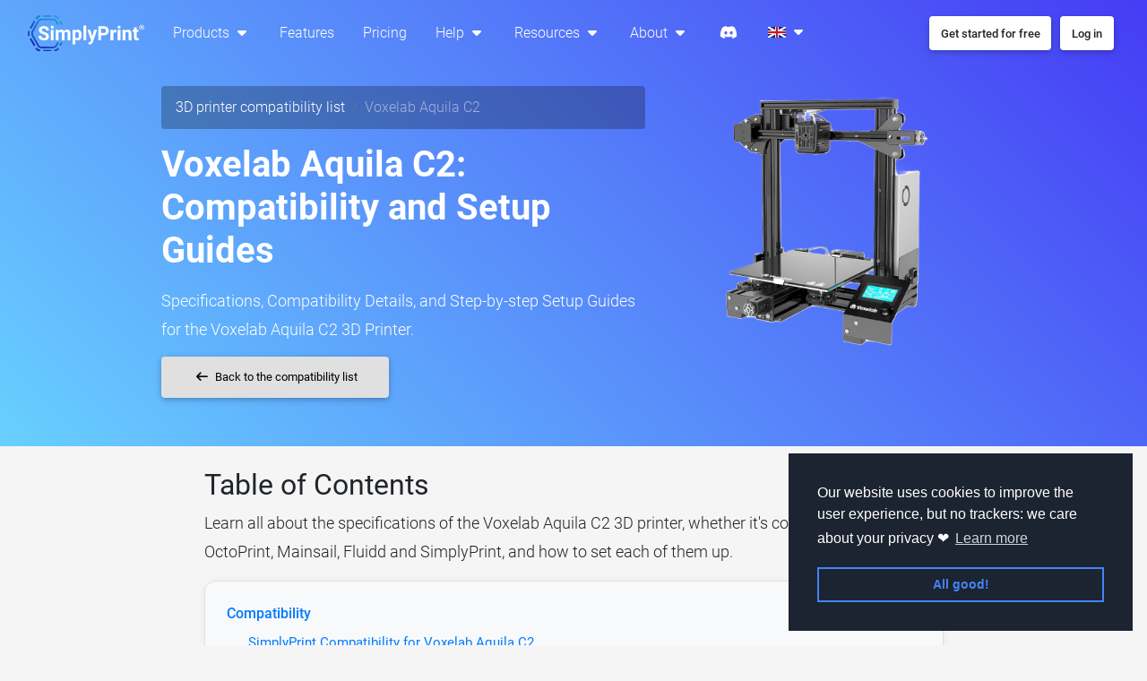

--- FILE ---
content_type: text/html; charset=UTF-8
request_url: https://simplyprint.io/compatibility/voxelab-aquila-c2
body_size: 12761
content:
<!DOCTYPE html>
<html lang="en" class="software-lp sub">
<head>
        <title>Voxelab Aquila C2 Compatibility &amp; Setup Guide: SimplyPrint, OctoPrint, Mainsail & Fluidd - SimplyPrint</title>
<meta name="title" content="Voxelab Aquila C2 Compatibility &amp; Setup Guide: SimplyPrint, OctoPrint, Mainsail & Fluidd">
<meta http-equiv="Content-Type" content="text/html; charset=UTF-8">
<meta name="viewport" content="width=device-width,initial-scale=1,shrink-to-fit=no">
<meta http-equiv="x-ua-compatible" content="ie=edge">
<meta name="description" content="Discover if the Voxelab Aquila C2 3D printer is compatible with OctoPrint, Mainsail, Fluidd, and SimplyPrint. Get comprehensive setup guides and printer specifications here.">
<meta property="og:locale" content="en_GB"/>
<meta property="og:type" content="website"/>
<meta property="og:title" content="Voxelab Aquila C2 Compatibility &amp;amp; Setup Guide: SimplyPrint, OctoPrint, Mainsail &amp; Fluidd"/>
<meta property="og:url" content="https://simplyprint.io/compatibility/voxelab-aquila-c2"/>
<meta name="twitter:url" content="https://simplyprint.io/compatibility/voxelab-aquila-c2"/>
<meta property="og:site_name" content="SimplyPrint"/>
<meta property="article:publisher" content="https://www.facebook.com/simplyprint3D"/>
<meta property="og:description" content="Discover if the Voxelab Aquila C2 3D printer is compatible with OctoPrint, Mainsail, Fluidd, and SimplyPrint. Get comprehensive setup guides and printer specifications here."/>
<meta name="twitter:title" content="Voxelab Aquila C2 Compatibility &amp;amp; Setup Guide: SimplyPrint, OctoPrint, Mainsail &amp; Fluidd"/>
<meta name="twitter:description" content="Discover if the Voxelab Aquila C2 3D printer is compatible with OctoPrint, Mainsail, Fluidd, and SimplyPrint. Get comprehensive setup guides and printer specifications here."/>
<meta name="twitter:creator" content="@SimplyPrint3D"/>
<meta name="twitter:site" content="@SimplyPrint3D"/>
<meta name="twitter:label1" content="Written by">
<meta name="twitter:data1" content="SimplyPrint">
<meta name="twitter:card" content="summary_large_image"/>
    <meta property="article:modified_time" content="2025-10-22T15:54:00+02:00"/>
    <meta name="twitter:label2" content="Est. reading time">
    <meta name="twitter:data2" content="5 minutes"/>

    <script type="application/ld+json">{"@context":"https://schema.org","@type":"TechArticle","url":"https://simplyprint.io/compatibility/voxelab-aquila-c2","inLanguage":"en","publisher":{"@type":"Organization","name":"SimplyPrint","logo":{"@type":"ImageObject","url":"https://cdn.simplyprint.io/i/static/logo/svg/icon_gradient.svg"}},"copyrightHolder":{"@type":"Organization","name":"SimplyPrint","logo":{"@type":"ImageObject","url":"https://cdn.simplyprint.io/i/static/logo/svg/icon_gradient.svg"}},"copyrightYear":"2026","discussionUrl":"https://simplyprint.io/discord","dateModified":"2023-02-07T11:43:49+01:00","headline":"Voxelab Aquila C2 Compatibility &amp; Setup Guide: SimplyPrint, OctoPrint, Mainsail & Fluidd","name":"Voxelab Aquila C2 Compatibility &amp; Setup Guide: SimplyPrint, OctoPrint, Mainsail & Fluidd","description":"Discover if the Voxelab Aquila C2 3D printer is compatible with OctoPrint, Mainsail, Fluidd, and SimplyPrint. Get comprehensive setup guides and printer specifications here."}</script>

    <script type="application/ld+json">{"@context":"https://schema.org","@type":"BreadcrumbList","itemListElement":[{"@type":"ListItem","item":{"@type":"WebPage","url":"https://simplyprint.io/","name":"Home","@id":"https://simplyprint.io/"},"position":1},{"@type":"ListItem","item":{"@type":"ListItem","url":"https://simplyprint.io/compatibility","name":"Printer compatibility list","@id":"https://simplyprint.io/compatibility"},"position":2},{"@type":"ListItem","item":{"@type":"ListItem","url":"https://simplyprint.io/compatibility/voxelab-aquila-c2","name":"Voxelab Aquila C2","@id":"https://simplyprint.io/compatibility/voxelab-aquila-c2"},"position":3}]}</script>

         <link rel="icon" href="https://cdn.simplyprint.io/i/static/logo/fav/favicon.svg" type="image/svg+xml">
    <link rel="apple-touch-icon" sizes="180x180" href="https://cdn.simplyprint.io/i/static/logo/fav/favicon_180x180.png"/>
    <link rel="icon" type="image/png" sizes="32x32" href="https://cdn.simplyprint.io/i/static/logo/fav/favicon_32x32.png"/>
    <link rel="icon" type="image/png" sizes="16x16" href="https://cdn.simplyprint.io/i/static/logo/fav/favicon_16x16.png"/>
 <meta name="cookies" content="{&quot;btn&quot;:&quot;All good!&quot;,&quot;msg&quot;:&quot;Our website uses cookies to improve the user experience, but no trackers: we care about your privacy \u2764&quot;,&quot;readmore&quot;:&quot;Learn more&quot;}" />
 

<link rel="stylesheet" href="/assets/js/landingpage.css?id=d78de47340c79751">

            
<script async>
        window.plausible=window.plausible||function(){(plausible.q=plausible.q||[]).push(arguments)},window.plausible.init=window.plausible.init||function(i){window.plausible.o=i||{}};
    (function () {
                function onPlausibleLoaded() {
                        plausible.init();
                    }
        const trigger=function(){const t=document.createElement("script");t.type="text/javascript",t.async=!0,t.src="https://plausible.io/js/pa-UdDSx_OCIOuHZhcUzKH_9.js",t.setAttribute("data-domain","simplyprint.io"),t.setAttribute("data-manual","true"),t.onload=onPlausibleLoaded;const e=document.getElementsByTagName("script")[0];e.parentNode.insertBefore(t,e)};"complete"===document.readyState?trigger():window.addEventListener("load",trigger);
    })();
</script>


            <link rel="alternate" hreflang="en" href="https://simplyprint.io/compatibility/voxelab-aquila-c2"/>
            <link rel="alternate" hreflang="da" href="https://simplyprint.io/da/compatibility/voxelab-aquila-c2"/>
        </head>
<body class="bg-gray software-lp" >
<header id="main_header">
            

<style>.megadropdown {
        opacity: 0;
        visibility: hidden;
    }</style>

<nav id="navbar" class="navbar navbar-expand-lg navbar-dark fixed-top scrolling-navbar transparent-navbar">
    <div class="container-fluid">
        <a id="logo" class="navbar-brand scroll-item logo" href="https://simplyprint.io/">
            <img draggable="false" alt="SimplyPrint logo"
                 src="https://cdn.simplyprint.io/i/static/logo/svg/header_gradient_white_trademark.svg"
                 style="transition: all linear 0.5s">
        </a>
        <button class="navbar-toggler collapsed" type="button" data-toggle="collapse"
                data-target="#frontpageNavbarContent" aria-controls="frontpageNavbarContent" aria-expanded="false"
                aria-label="Toggle navigation">
            <span class="navbar-toggler-icon"></span>
        </button>
        <div id="frontpageNavbarContent" class="collapse navbar-collapse">
            <ul class="navbar-nav mr-auto">
                                                                            <li class="nav-item dropdown dropdown-mega">
    <a 
    class="nav-link waves-effect waves-light"
            role="button" data-toggle="dropdown" aria-haspopup="true"
        aria-expanded="false"
        
        href="#">
    Products
    
            <i class="fas fa-caret-down"></i>
        </a>

            <div class="dropdown-menu dropdown-menu-center text-white megadropdown ">
            <div >
                                                    <!-- Each "item" includes; title, text, icon, link -->
                    <a class="d-flex align-items-center mb-3"
                       href="https://simplyprint.io/panel/signup">
                        <div>
                                                                                            <i class="fal fa-user fa-2x fa-fw"></i>
                                                    </div>
                        <div class="ml-3">
                            <p style="font-size:16px;font-weight:500" class="mb-0">Hobby</p>
                            <p style="font-size:14px;font-weight:400" class="mb-0 text-light">Simple &amp; powerful 3D printing</p>
                        </div>
                    </a>
                                    <!-- Each "item" includes; title, text, icon, link -->
                    <a class="d-flex align-items-center mb-3"
                       href="https://simplyprint.io/print-farms">
                        <div>
                                                                                            <i class="fal fa-warehouse fa-2x fa-fw"></i>
                                                    </div>
                        <div class="ml-3">
                            <p style="font-size:16px;font-weight:500" class="mb-0">Print farm</p>
                            <p style="font-size:14px;font-weight:400" class="mb-0 text-light">Manage multiple printers</p>
                        </div>
                    </a>
                                    <!-- Each "item" includes; title, text, icon, link -->
                    <a class="d-flex align-items-center mb-3"
                       href="https://simplyprint.io/schools">
                        <div>
                                                                                            <i class="fal fa-school fa-2x fa-fw"></i>
                                                    </div>
                        <div class="ml-3">
                            <p style="font-size:16px;font-weight:500" class="mb-0">Schools</p>
                            <p style="font-size:14px;font-weight:400" class="mb-0 text-light">3D printing for schools</p>
                        </div>
                    </a>
                                    <!-- Each "item" includes; title, text, icon, link -->
                    <a class="d-flex align-items-center"
                       href="https://simplyprint.io/oem">
                        <div>
                                                                                            <i class="fal fa-briefcase fa-2x fa-fw"></i>
                                                    </div>
                        <div class="ml-3">
                            <p style="font-size:16px;font-weight:500" class="mb-0">OEM</p>
                            <p style="font-size:14px;font-weight:400" class="mb-0 text-light">White-label 3D printing software</p>
                        </div>
                    </a>
                            </div>
                    </div>
        </li>


                                                                                <li class="nav-item">
    <a 
    class="nav-link waves-effect waves-light"
        href="https://simplyprint.io/features">
    Features
    
        </a>

        </li>


                                        <li class="nav-item">
    <a 
    class="nav-link waves-effect waves-light"
        href="https://simplyprint.io/pricing">
    Pricing
    
        </a>

        </li>


                                                            <li class="nav-item dropdown dropdown-mega">
    <a 
    class="nav-link waves-effect waves-light"
            role="button" data-toggle="dropdown" aria-haspopup="true"
        aria-expanded="false"
        
        href="#">
    Help
    
            <i class="fas fa-caret-down"></i>
        </a>

            <div class="dropdown-menu dropdown-menu-center text-white megadropdown ">
            <div >
                                                    <!-- Each "item" includes; title, text, icon, link -->
                    <a class="d-flex align-items-center mb-3"
                       href="https://help.simplyprint.io/">
                        <div>
                                                                                            <i class="fal fa-book fa-2x fa-fw"></i>
                                                    </div>
                        <div class="ml-3">
                            <p style="font-size:16px;font-weight:500" class="mb-0">Helpdesk</p>
                            <p style="font-size:14px;font-weight:400" class="mb-0 text-light">Helpful articles &amp; guides</p>
                        </div>
                    </a>
                                    <!-- Each "item" includes; title, text, icon, link -->
                    <a class="d-flex align-items-center mb-3"
                       href="https://apidocs.simplyprint.io/">
                        <div>
                                                                                            <i class="fal fa-code fa-2x fa-fw"></i>
                                                    </div>
                        <div class="ml-3">
                            <p style="font-size:16px;font-weight:500" class="mb-0">API documentation</p>
                            <p style="font-size:14px;font-weight:400" class="mb-0 text-light">Integrate with SimplyPrint</p>
                        </div>
                    </a>
                                    <!-- Each "item" includes; title, text, icon, link -->
                    <a class="d-flex align-items-center mb-3"
                       href="https://simplyprint.io/setup-guide">
                        <div>
                                                                                            <i class="fal fa-rocket fa-2x fa-fw"></i>
                                                    </div>
                        <div class="ml-3">
                            <p style="font-size:16px;font-weight:500" class="mb-0">Setup guide</p>
                            <p style="font-size:14px;font-weight:400" class="mb-0 text-light">Get started with SimplyPrint</p>
                        </div>
                    </a>
                                    <!-- Each "item" includes; title, text, icon, link -->
                    <a class="d-flex align-items-center"
                       href="https://status.simplyprint.io/">
                        <div>
                                                                                            <i class="fas fa-circle text-green fa-2x fa-fw"></i>
                                                    </div>
                        <div class="ml-3">
                            <p style="font-size:16px;font-weight:500" class="mb-0">Status page</p>
                            <p style="font-size:14px;font-weight:400" class="mb-0 text-light">Check the status of our services</p>
                        </div>
                    </a>
                            </div>
                    </div>
        </li>


                                                            <li class="nav-item dropdown dropdown-mega">
    <a 
    class="nav-link waves-effect waves-light"
            role="button" data-toggle="dropdown" aria-haspopup="true"
        aria-expanded="false"
        
        href="#">
    Resources
    
            <i class="fas fa-caret-down"></i>
        </a>

            <div class="dropdown-menu dropdown-menu-center text-white megadropdown ">
            <div >
                                                    <!-- Each "item" includes; title, text, icon, link -->
                    <a class="d-flex align-items-center mb-3"
                       href="https://simplyprint.io/integrations">
                        <div>
                                                                                            <i class="far fa-gears fa-2x fa-fw"></i>
                                                    </div>
                        <div class="ml-3">
                            <p style="font-size:16px;font-weight:500" class="mb-0">Integrations</p>
                            <p style="font-size:14px;font-weight:400" class="mb-0 text-light">Integrate with SimplyPrint</p>
                        </div>
                    </a>
                                    <!-- Each "item" includes; title, text, icon, link -->
                    <a class="d-flex align-items-center mb-3"
                       href="https://simplyprint.io/compatibility">
                        <div>
                                                                                            <i class="fal fa-check-circle fa-2x fa-fw"></i>
                                                    </div>
                        <div class="ml-3">
                            <p style="font-size:16px;font-weight:500" class="mb-0">Compatibility</p>
                            <p style="font-size:14px;font-weight:400" class="mb-0 text-light">Check if your printer is compatible</p>
                        </div>
                    </a>
                                    <!-- Each "item" includes; title, text, icon, link -->
                    <a class="d-flex align-items-center mb-3"
                       href="https://simplyprint.io/print-troubleshoot">
                        <div>
                                                                                            <i class="fal fa-life-ring fa-2x fa-fw"></i>
                                                    </div>
                        <div class="ml-3">
                            <p style="font-size:16px;font-weight:500" class="mb-0">Print troubleshooting</p>
                            <p style="font-size:14px;font-weight:400" class="mb-0 text-light">Troubleshoot your print</p>
                        </div>
                    </a>
                                    <!-- Each "item" includes; title, text, icon, link -->
                    <a class="d-flex align-items-center mb-3"
                       href="https://simplyprint.io/wifi-generate">
                        <div>
                                                                                            <i class="fal fa-wifi fa-2x fa-fw"></i>
                                                    </div>
                        <div class="ml-3">
                            <p style="font-size:16px;font-weight:500" class="mb-0">WiFi-file generator</p>
                            <p style="font-size:14px;font-weight:400" class="mb-0 text-light">Easily generate a WiFi-file your Pi</p>
                        </div>
                    </a>
                                    <!-- Each "item" includes; title, text, icon, link -->
                    <a class="d-flex align-items-center mb-3"
                       href="https://simplyprint.io/hardware-network-requirements">
                        <div>
                                                                                            <i class="fal fa-server fa-2x fa-fw"></i>
                                                    </div>
                        <div class="ml-3">
                            <p style="font-size:16px;font-weight:500" class="mb-0">Hardware & Network Requirements</p>
                            <p style="font-size:14px;font-weight:400" class="mb-0 text-light">System requirements for running SimplyPrint</p>
                        </div>
                    </a>
                                    <!-- Each "item" includes; title, text, icon, link -->
                    <a class="d-flex align-items-center"
                       href="https://simplyprint.io/cloud-vs-on-premise">
                        <div>
                                                                                            <i class="fal fa-cloud fa-2x fa-fw"></i>
                                                    </div>
                        <div class="ml-3">
                            <p style="font-size:16px;font-weight:500" class="mb-0">Cloud vs. On-Premise Solutions</p>
                            <p style="font-size:14px;font-weight:400" class="mb-0 text-light">Compare cloud-based and on-premise 3D printer management</p>
                        </div>
                    </a>
                            </div>
                    </div>
        </li>


                                                            <li class="nav-item dropdown dropdown-mega">
    <a 
    class="nav-link waves-effect waves-light"
            role="button" data-toggle="dropdown" aria-haspopup="true"
        aria-expanded="false"
        
        href="#">
    About
    
            <i class="fas fa-caret-down"></i>
        </a>

            <div class="dropdown-menu dropdown-menu-center text-white megadropdown ">
            <div >
                                                    <!-- Each "item" includes; title, text, icon, link -->
                    <a class="d-flex align-items-center mb-3"
                       href="https://simplyprint.io/about">
                        <div>
                                                                                            <i class="fal fa-building fa-2x fa-fw"></i>
                                                    </div>
                        <div class="ml-3">
                            <p style="font-size:16px;font-weight:500" class="mb-0">About us</p>
                            <p style="font-size:14px;font-weight:400" class="mb-0 text-light">Learn more about us</p>
                        </div>
                    </a>
                                    <!-- Each "item" includes; title, text, icon, link -->
                    <a class="d-flex align-items-center mb-3"
                       href="https://simplyprint.io/contact">
                        <div>
                                                                                            <i class="fal fa-envelope fa-2x fa-fw"></i>
                                                    </div>
                        <div class="ml-3">
                            <p style="font-size:16px;font-weight:500" class="mb-0">Contact</p>
                            <p style="font-size:14px;font-weight:400" class="mb-0 text-light">Get in touch with us</p>
                        </div>
                    </a>
                                    <!-- Each "item" includes; title, text, icon, link -->
                    <a class="d-flex align-items-center mb-3"
                       href="/blog">
                        <div>
                                                                                            <i class="fal fa-newspaper fa-2x fa-fw"></i>
                                                    </div>
                        <div class="ml-3">
                            <p style="font-size:16px;font-weight:500" class="mb-0">Blog</p>
                            <p style="font-size:14px;font-weight:400" class="mb-0 text-light">Read our blog</p>
                        </div>
                    </a>
                                    <!-- Each "item" includes; title, text, icon, link -->
                    <a class="d-flex align-items-center mb-3"
                       href="https://simplyprint.io/faq">
                        <div>
                                                                                            <i class="fal fa-question-circle fa-2x fa-fw"></i>
                                                    </div>
                        <div class="ml-3">
                            <p style="font-size:16px;font-weight:500" class="mb-0">FAQ</p>
                            <p style="font-size:14px;font-weight:400" class="mb-0 text-light">Frequently asked questions</p>
                        </div>
                    </a>
                                    <!-- Each "item" includes; title, text, icon, link -->
                    <a class="d-flex align-items-center mb-3"
                       href="https://suggestions.simplyprint.io/">
                        <div>
                                                                                            <i class="fal fa-box-ballot fa-2x fa-fw"></i>
                                                    </div>
                        <div class="ml-3">
                            <p style="font-size:16px;font-weight:500" class="mb-0">Suggestions &amp; Roadmap</p>
                            <p style="font-size:14px;font-weight:400" class="mb-0 text-light">Vote on what we should add next</p>
                        </div>
                    </a>
                                    <!-- Each "item" includes; title, text, icon, link -->
                    <a class="d-flex align-items-center mb-3"
                       href="https://simplyprint.io/security">
                        <div>
                                                                                            <i class="fal fa-shield-check fa-2x fa-fw"></i>
                                                    </div>
                        <div class="ml-3">
                            <p style="font-size:16px;font-weight:500" class="mb-0">Security</p>
                            <p style="font-size:14px;font-weight:400" class="mb-0 text-light">Learn about our security practices</p>
                        </div>
                    </a>
                                    <!-- Each "item" includes; title, text, icon, link -->
                    <a class="d-flex align-items-center"
                       href="https://simplyprint.io/certifications">
                        <div>
                                                                                            <i class="fal fa-certificate fa-2x fa-fw"></i>
                                                    </div>
                        <div class="ml-3">
                            <p style="font-size:16px;font-weight:500" class="mb-0">Certifications & Standards</p>
                            <p style="font-size:14px;font-weight:400" class="mb-0 text-light">View our certifications and compliance standards</p>
                        </div>
                    </a>
                            </div>
                    </div>
        </li>


                                        <li class="nav-item">
    <a target="_blank"
    class="nav-link waves-effect waves-light"
        href="/discord">
    <i class="fab fa-discord"></i>
    
        </a>

        </li>

                
                                            <li id="language_pick" class="nav-item dropdown">
    
            <div id="navbar_language_dropdown" href="#" class="nav-link waves-effect waves-light scroll-item"
           data-toggle="dropdown" aria-haspopup="true" aria-expanded="false">
            <img draggable="false" class="ml-1" src="https://cdn.simplyprint.io/i/static/flags/en-flag.png"
                 alt="Country flag" style="width: 20px;">
            <i class="fas fa-caret-down"></i>
        </div>
    
    <div class="dropdown-menu dropdown-menu-center"
         aria-labelledby="navbar_language_dropdown">
        <a class="dropdown-item" data-lang="en" href="#">
            <img draggable="false" class="ml-1" src="https://cdn.simplyprint.io/i/static/flags/en-flag.png" alt="UK flag"
                 style="width: 20px;">
            English
        </a>
        <a class="dropdown-item" data-lang="da" href="#">
            <img draggable="false" class="ml-1" src="https://cdn.simplyprint.io/i/static/flags/da-flag.png" alt="DK flag"
                 style="width: 20px;">
            Dansk
        </a>
    </div>

            </li>
    
            </ul>
            <ul class="navbar-nav nav-flex-icons">
                                <li class="nav-item">
                                            <a href="https://simplyprint.io/panel/signup?utm_source=lp_nav" class="btn bg-white nav-btn"
                           style="text-transform: inherit">
                            <strong>
                                Get started for free
                            </strong>
                        </a>
                                    </li>

                                                        <li class="nav-item">
                        <a href="https://simplyprint.io/panel" class="btn bg-white ml-1 nav-btn"
                           style="text-transform: inherit"><strong>Log in</strong></a>
                    </li>
                            </ul>
        </div>
    </div>
</nav>
<script>
// Make dropdown top-level items clickable on pointer devices (mouse)
(function(){
    try {
        const mql = window.matchMedia && window.matchMedia('(pointer: fine)');
        if (!mql || !mql.matches) return; // Only for mouse/trackpad
        const anchors = document.querySelectorAll('nav#navbar a[data-click-go="true"]');
        if (!anchors || !anchors.length) return;
        anchors.forEach((a)=>{
            a.addEventListener('click', function(e){
                // Allow new-tab/middle-click and modifier keys
                if (e.button === 1 || e.ctrlKey || e.metaKey || e.shiftKey || e.altKey) return;
                const href = a.getAttribute('href');
                if (!href || href === '#') return;
                e.preventDefault();
                e.stopPropagation();
                const target = a.getAttribute('target');
                if (target === '_blank') {
                    window.open(href, '_blank');
                } else {
                    window.location.href = href;
                }
            }, true);
        });
    } catch(_e) { /* noop */ }
})();
</script>
            <style>
        .image-move {
            display: inline-block;
            animation: moveUpDown 2s ease-in-out infinite;
        }

        @keyframes moveUpDown {
            0%, 100% {
                transform: translateY(0);
            }
            50% {
                transform: translateY(-4px);
            }
        }
    </style>

        <div id="outer_wrapper" class="view intro-2 rgba-gradient">
        <section id="main_section" class="mt-5 mb-5">
            <div class="container h-100">
                <div class="row justify-content-center align-items-center">
                    <div class="col-12 col-lg-6">
                        <div class="mt-5">
                            <nav aria-label="breadcrumb">
                                <ol class="breadcrumb" style="background-color:rgb(0 0 0 / 26%)">
                                    <li class="breadcrumb-item">
                                        <a class="text-white" href="https://simplyprint.io/compatibility">
                                            3D printer compatibility list
                                        </a>
                                    </li>
                                    <li class="breadcrumb-item active text-white-50">
                                                                                    Voxelab Aquila C2
                                                                            </li>
                                                                    </ol>
                            </nav>

                            <h1 class="mb-0 font-weight-bold white-text">
                                
                                    Voxelab Aquila C2: Compatibility and Setup Guides
                            </h1>
                        </div>

                        <h2 style="font-size: 1.114rem;line-height: 1.8;" class="mb-2 mt-3 white-text">
                            
                                Specifications, Compatibility Details, and Step-by-step Setup Guides for the Voxelab Aquila C2 3D Printer.
                        </h2>

                                                    <a href="https://simplyprint.io/compatibility" class="btn btn-light ml-0">
                                <i class="fas fa-arrow-left mr-1"></i>
                                Back to the compatibility list
                            </a>
                                            </div>
                    <div class="col-12 col-lg-4 text-center">
                                                <img class="image-move"
                             src="https://cdn.simplyprint.io/i/printer_types/voxelab/aquila_c2/product_photo_md.png?63e22b671a592"
                             style="max-width:100%;max-height:300px" alt="Voxelab Aquila C2 image">
                    </div>
                </div>
            </div>
        </section>
    </div>
</header>

<main>
        <article class="container mt-4 mb-5">
            <style>
        /* Scoped styles for printer compatibility page to avoid affecting global elements */
        .printer-compat-page {
            /* Scroll offset handled by JavaScript for anchor links */
        }

        .printer-compat-page .mistake-click {
            cursor: pointer;
            font-size: 16px !important;
            display: inline-block;
            color: #000;
            padding: 0 0 5px;
            border-bottom: 3px solid #377FEA;
            transition: all 0.3s ease;
        }

        .printer-compat-page .mistake-click:hover {
            color: #377FEA;
            transform: translateX(5px);
        }

        /* Modern card styling inspired by setup guide */
        .printer-compat-page .card {
            border: 1px solid #e0e0e0;
            border-radius: 12px;
            background-color: #ffffff;
            box-shadow: 0 2px 8px rgba(0, 0, 0, 0.08);
            transition: transform 0.3s ease, box-shadow 0.3s ease, border-color 0.3s ease;
            height: 100%;
        }

        .printer-compat-page .card:hover {
            transform: translateY(-5px) scale(1.02);
            box-shadow: 0 8px 24px rgba(0, 0, 0, 0.15);
            border-color: #ccc;
        }

        /* Clean section headers */
        .printer-compat-page .section-header {
            border-bottom: 3px solid #007bff;
            padding-bottom: 1.5rem;
            margin-bottom: 2rem;
        }

        .printer-compat-page .section-header h2,
        .printer-compat-page .section-header h3 {
            margin-bottom: 0.5rem;
        }

        /* Enhanced alert boxes */
        .printer-compat-page .alert {
            border-radius: 10px;
            border-left: 4px solid;
            box-shadow: 0 2px 8px rgba(0, 0, 0, 0.06);
        }

        .printer-compat-page .alert-info {
            border-left-color: #17a2b8;
        }

        /* Info panel (card-based) accent */
        .printer-compat-page .info-panel {
            border-left: 4px solid #17a2b8;
        }

        /* Modern table styling */
        .printer-compat-page .table {
            border-radius: 10px;
            overflow: hidden;
            box-shadow: 0 2px 8px rgba(0, 0, 0, 0.08);
        }

        .printer-compat-page .table thead th {
            background-color: #495057;
            color: white;
            border: none;
            font-weight: 600;
            padding: 1rem;
        }

        .printer-compat-page .table tbody tr {
            transition: background-color 0.2s ease;
        }

        .printer-compat-page .table tbody tr:nth-child(even) {
            background-color: #f8f9fa;
        }

        .printer-compat-page .table tbody tr:hover {
            background-color: #e9ecef;
        }

        .printer-compat-page .table td,
        .printer-compat-page .table th {
            border-color: #dee2e6;
            padding: 0.875rem 1rem;
        }

        /* Section dividers */
        .printer-compat-page .section-divider {
            height: 2px;
            background-color: #dee2e6;
            margin: 3rem 0;
            border: none;
        }

        /* Table of Contents styling */
        .printer-compat-page .toc-wrapper {
            background: #f8f9fa;
            border: 1px solid #e0e0e0;
            border-radius: 12px;
            padding: 1.5rem;
            box-shadow: 0 2px 8px rgba(0, 0, 0, 0.06);
        }

        .printer-compat-page .toc-list {
            list-style: none;
            padding-left: 0;
        }

        .printer-compat-page .toc-list > li {
            margin-bottom: 1rem;
        }

        .printer-compat-page .toc-list a {
            color: #007bff;
            text-decoration: none;
            font-weight: 500;
            transition: color 0.2s ease;
        }

        .printer-compat-page .toc-list a:hover {
            color: #0056b3;
            text-decoration: underline;
        }

        .printer-compat-page .toc-list ul {
            list-style: none;
            padding-left: 1.5rem;
            margin-top: 0.5rem;
        }

        .printer-compat-page .toc-list ul li {
            margin-bottom: 0.5rem;
        }

        .printer-compat-page .toc-list ul a {
            font-weight: 400;
            font-size: 0.95rem;
        }

        .printer-compat-page .numbers .c {
            padding: 10px 50px;
        }

        .printer-compat-page .numbers .c p {
            font-size: 40px;
            font-weight: 500;
            margin-bottom: 0;
        }

        .printer-compat-page .numbers .c small {
            font-size: 20px;
            font-weight: 300;
            letter-spacing: 1px;
            color: #007bff;
        }

        .printer-compat-page .numbers {
            display: grid;
            grid-template-columns: repeat(3, 1fr);
            gap: 32px 24px;
            list-style: none;
            text-align: center;
            max-width: 1000px;
            margin: 0 auto;
        }

        @media screen and (max-width: 1030px) {
            .printer-compat-page .numbers .c {
                padding: 10px 36px;
            }
        }

        @media screen and (max-width: 899px) {
            .printer-compat-page .numbers {
                grid-template-columns: repeat(2, 1fr);
            }
        }

        @media screen and (max-width: 550px) {
            .printer-compat-page .numbers {
                gap: 0 0;
                grid-template-columns: repeat(1, 1fr);
            }

            .printer-compat-page .numbers .c {
                padding-bottom: 10px;
            }

            .printer-compat-page .numbers .c p {
                font-size: 34px;
            }

            .printer-compat-page .numbers .c small {
                font-size: 18px;
            }
        }
    </style>

    <div class="printer-compat-page">
        <div class="row justify-content-center">
            <div class="col-12 col-md-11 col-lg-9">
                                <section>
                                        <h2>
                        <b>Table of Contents</b>
                    </h2>
                    <p>
                        Learn all about the specifications of the Voxelab Aquila C2 3D printer, whether it's compatible with OctoPrint, Mainsail, Fluidd and SimplyPrint, and how to set each of them up.
                    </p>

                    <div class="toc-wrapper">
                        <nav>
    <ul class="toc-list" role="list">
                    <li class="mb-2">
                <a href="#compatibility">
                    <span class="title">Compatibility
                        <span class="leaders" aria-hidden="true"></span>
                    </span>
                    <span data-href="#compatibility" class="page">
                </a>
                <ul role="list">
                                            <li>
                            <a href="#simplyprint-compatibility">
                                <span class="title">SimplyPrint Compatibility for Voxelab Aquila C2
                                    <span class="leaders" aria-hidden="true"></span>
                                </span>
                            </a>
                        </li>
                                            <li>
                            <a href="#octoprint-compatibility">
                                <span class="title">OctoPrint Compatibility for Voxelab Aquila C2
                                    <span class="leaders" aria-hidden="true"></span>
                                </span>
                            </a>
                        </li>
                                            <li>
                            <a href="#mainsail-compatibility">
                                <span class="title">Mainsail Compatibility for Voxelab Aquila C2
                                    <span class="leaders" aria-hidden="true"></span>
                                </span>
                            </a>
                        </li>
                                            <li>
                            <a href="#fluidd-compatibility">
                                <span class="title">Fluidd Compatibility for Voxelab Aquila C2
                                    <span class="leaders" aria-hidden="true"></span>
                                </span>
                            </a>
                        </li>
                                    </ul>
            </li>
                    <li class="mb-2">
                <a href="#what-slicer">
                    <span class="title">What Slicer to Use for Voxelab Aquila C2
                        <span class="leaders" aria-hidden="true"></span>
                    </span>
                    <span data-href="#what-slicer" class="page">
                </a>
                <ul role="list">
                                    </ul>
            </li>
                    <li class="mb-2">
                <a href="#specification">
                    <span class="title">Voxelab Aquila C2 specification
                        <span class="leaders" aria-hidden="true"></span>
                    </span>
                    <span data-href="#specification" class="page">
                </a>
                <ul role="list">
                                    </ul>
            </li>
            </ul>
</nav>
                    </div>
                </section>

                            </div>
        </div>

        <hr class="section-divider">

        <section class="text-center mt-5">
                        <div class="row justify-content-center">
                <div class="col-12 col-md-11 col-lg-9">
                    <div class="section-header" id="compatibility">
                        <h2 class="mb-2">
                            <b>Printer Compatibility for Voxelab Aquila C2</b>
                        </h2>
                        <p class="lead">
                            Does the Voxelab Aquila C2 3D printer work with OctoPrint, Mainsail, Fluidd and SimplyPrint?
                        </p>
                    </div>

                    <p>
                        Figuring out if your particular printer works with OctoPrint, Mainsail, Fluidd or SimplyPrint can be a challenging task - especially if you're new to 3D printing - as there are thousands of printers out there.
                    </p>

                    <p>
                        We're here to make it a little easier for you, by answering the question; is the Voxelab Aquila C2 compatible with OctoPrint, Mainsail, Fluidd and SimplyPrint?
                    </p>

                    
                                    </div>
            </div>

            <div class="row">
                                <div class="col mb-3">
                                            <style>
        /* Inline card styling for consistent appearance across all pages */
        .compat-card {
            border: 1px solid #e0e0e0;
            border-radius: 12px;
            background-color: #ffffff;
            box-shadow: 0 2px 8px rgba(0, 0, 0, 0.08);
            transition: transform 0.3s ease, box-shadow 0.3s ease, border-color 0.3s ease;
            height: 100%;
        }

        .compat-card:hover {
            transform: translateY(-5px) scale(1.02);
            box-shadow: 0 8px 24px rgba(0, 0, 0, 0.15);
            border-color: #ccc;
        }

        /* Dark mode support */
        .dark .compat-card {
            background-color: #2d2d2d;
            border-color: #444;
        }

        .dark .compat-card:hover {
            border-color: #666;
        }
    </style>
    <div id="simplyprint-compatibility" class="card compat-card">
        <div class="card-body">
            <img src="https://cdn.simplyprint.io/i/static/logo/svg/icon_gradient_black.svg" width="60px" class="mb-2" alt="SimplyPrint logo">

            <h3 class="card-title">
                                                            <i class="fas fa-check text-success mr-1"></i>
                                    
                                                                    <a href="https://simplyprint.io/setup-guide/voxelab/aquila-c2?from-compatibility=voxelab-aquila-c2"
                       target="_self">
                        <b>SimplyPrint</b>
                    </a>
                            </h3>

            <p>
                                                            <b>Yes,</b> Voxelab Aquila C2 is compatible with SimplyPrint
                                                </p>

                            <a href="https://simplyprint.io/setup-guide/voxelab/aquila-c2?from-compatibility=voxelab-aquila-c2"
                   target="_self" class="btn btn-primary">
                                        How to set up SimplyPrint on Voxelab Aquila C2
                </a>
                    </div>
    </div>

                </div>

                <div class="col mb-3">
                                            <style>
        /* Inline card styling for consistent appearance across all pages */
        .compat-card {
            border: 1px solid #e0e0e0;
            border-radius: 12px;
            background-color: #ffffff;
            box-shadow: 0 2px 8px rgba(0, 0, 0, 0.08);
            transition: transform 0.3s ease, box-shadow 0.3s ease, border-color 0.3s ease;
            height: 100%;
        }

        .compat-card:hover {
            transform: translateY(-5px) scale(1.02);
            box-shadow: 0 8px 24px rgba(0, 0, 0, 0.15);
            border-color: #ccc;
        }

        /* Dark mode support */
        .dark .compat-card {
            background-color: #2d2d2d;
            border-color: #444;
        }

        .dark .compat-card:hover {
            border-color: #666;
        }
    </style>
    <div id="octoprint-compatibility" class="card compat-card">
        <div class="card-body">
            <img src="https://cdn.simplyprint.io/i/static/octoprint/octoprint-smaller.png" width="95px" class="mb-2" alt="OctoPrint logo">

            <h3 class="card-title">
                                                            <i class="fas fa-check text-success mr-1"></i>
                                    
                                                                    <a href="https://simplyprint.io/compatibility/voxelab-aquila-c2/octoprint-setup"
                       target="_self">
                        <b>OctoPrint</b>
                    </a>
                            </h3>

            <p>
                                                            <b>Yes,</b> Voxelab Aquila C2 is compatible with OctoPrint
                                                </p>

                            <a href="https://simplyprint.io/compatibility/voxelab-aquila-c2/octoprint-setup"
                   target="_self" class="btn btn-primary">
                                        How to set up OctoPrint on Voxelab Aquila C2
                </a>
                    </div>
    </div>

                </div>

                <div class="col mb-3">
                                            <style>
        /* Inline card styling for consistent appearance across all pages */
        .compat-card {
            border: 1px solid #e0e0e0;
            border-radius: 12px;
            background-color: #ffffff;
            box-shadow: 0 2px 8px rgba(0, 0, 0, 0.08);
            transition: transform 0.3s ease, box-shadow 0.3s ease, border-color 0.3s ease;
            height: 100%;
        }

        .compat-card:hover {
            transform: translateY(-5px) scale(1.02);
            box-shadow: 0 8px 24px rgba(0, 0, 0, 0.15);
            border-color: #ccc;
        }

        /* Dark mode support */
        .dark .compat-card {
            background-color: #2d2d2d;
            border-color: #444;
        }

        .dark .compat-card:hover {
            border-color: #666;
        }
    </style>
    <div id="mainsail-compatibility" class="card compat-card">
        <div class="card-body">
            <img src="https://cdn.simplyprint.io/i/static/mainsail/mainsail-aspect.svg" width="70px" class="mb-2" alt="Mainsail logo">

            <h3 class="card-title">
                                                            <i class="fas fa-check text-success mr-1"></i>
                                    
                                                                    <a href="https://docs.mainsail.xyz/setup/getting-started"
                       target="_blank">
                        <b>Mainsail</b>
                    </a>
                            </h3>

            <p>
                                                            <b>Yes,</b> Voxelab Aquila C2 is compatible with Mainsail
                                                </p>

                            <a href="https://docs.mainsail.xyz/setup/getting-started"
                   target="_blank" class="btn btn-primary">
                                            <i class="fas fa-arrow-up-right-from-square mr-1"></i>
                                        How to set up Mainsail on Voxelab Aquila C2
                </a>
                    </div>
    </div>

                </div>

                <div class="col">
                                            <style>
        /* Inline card styling for consistent appearance across all pages */
        .compat-card {
            border: 1px solid #e0e0e0;
            border-radius: 12px;
            background-color: #ffffff;
            box-shadow: 0 2px 8px rgba(0, 0, 0, 0.08);
            transition: transform 0.3s ease, box-shadow 0.3s ease, border-color 0.3s ease;
            height: 100%;
        }

        .compat-card:hover {
            transform: translateY(-5px) scale(1.02);
            box-shadow: 0 8px 24px rgba(0, 0, 0, 0.15);
            border-color: #ccc;
        }

        /* Dark mode support */
        .dark .compat-card {
            background-color: #2d2d2d;
            border-color: #444;
        }

        .dark .compat-card:hover {
            border-color: #666;
        }
    </style>
    <div id="fluidd-compatibility" class="card compat-card">
        <div class="card-body">
            <img src="https://cdn.simplyprint.io/i/static/fluidd/fluidd-aspect.svg" width="60px" class="mb-2" alt="Fluidd logo">

            <h3 class="card-title">
                                                            <i class="fas fa-check text-success mr-1"></i>
                                    
                                                                    <a href="https://docs.fluidd.xyz/installation"
                       target="_blank">
                        <b>Fluidd</b>
                    </a>
                            </h3>

            <p>
                                                            <b>Yes,</b> Voxelab Aquila C2 is compatible with Fluidd
                                                </p>

                            <a href="https://docs.fluidd.xyz/installation"
                   target="_blank" class="btn btn-primary">
                                            <i class="fas fa-arrow-up-right-from-square mr-1"></i>
                                        How to set up Fluidd on Voxelab Aquila C2
                </a>
                    </div>
    </div>

                </div>
            </div>

                        <div class="text-center mt-2">
                <p class="mistake-click compatibility-wrong">
                    Did we make a mistake? Is any of this data wrong? Let us know!
                    <i class="far fa-arrow-right ml-1"></i>
                </p>
            </div>

                    </section>

        <hr class="section-divider">

                
                
                <div class="row justify-content-center">
            <div class="col-12 col-md-11 col-lg-9">
                <section class="text-center">
                    <div class="section-header" id="what-slicer">
                        <h2 class="mb-2">
                            <b>What Slicer to Use for Voxelab Aquila C2</b>
                        </h2>
                        <p class="lead mb-0">
                            Find the best slicing software for
                            your Voxelab Aquila C2 3D printer.
                        </p>
                    </div>

                                        <h3 class="text-left">
                        <b>Compatible Slicers for Voxelab Aquila C2</b>
                    </h3>
                    <p class="text-left font-small text-muted">
                        At SimplyPrint we support the following 3 slicers.
                        But, that does not mean that no other slicers are compatible with this the
                        Voxelab Aquila C2. We are working on adding support for more slicers
                        for our online cloud-based slicer.
                    </p>

                                        <div class="row mb-4">
                                                    <div class="col-md-4">
                                <div class="card h-100" style="position: relative;">
                                                                        <div class="card-body text-center d-flex flex-column">
                                                                                <div class="mb-3">
                                            <img src="https://cdn.simplyprint.io/i/static/slicerv2/icons/prusa.png" alt="PrusaSlicer"
                                                 style="max-height: 80px; max-width: 120px; object-fit: contain;">
                                        </div>

                                        <h4 class="card-title font-weight-bold mb-3">PrusaSlicer</h4>

                                                                                
                                                                                                                            <p class="text-muted mb-3" style="font-size: 0.9rem;">
                                                <i class="fas fa-info-circle"></i>
                                                                                                No default slicer profiles available to our knowledge
                                                    <i class="fas fa-question-circle text-info"
              data-toggle="tooltip" data-html="true" data-boundary="window" title="To our knowledge, PrusaSlicer does not include default profiles for this printer, and our open-source slicer profile database does not have any either (we auto-import from both sources)."></i>

                                            </p>
                                        
                                                                                <div class="mt-auto">
                                            <a href="https://simplyprint.io/panel/signup?utm_source=lp_slicer_prusaslicer"
                                               class="btn btn-outline-primary btn-block">
                                                <i class="fas fa-cloud"></i> Use Online Now
                                            </a>
                                        </div>
                                    </div>
                                </div>
                            </div>
                                                    <div class="col-md-4">
                                <div class="card h-100" style="position: relative;">
                                                                        <div class="card-body text-center d-flex flex-column">
                                                                                <div class="mb-3">
                                            <img src="https://cdn.simplyprint.io/i/static/slicerv2/icons/orca.svg" alt="OrcaSlicer"
                                                 style="max-height: 80px; max-width: 120px; object-fit: contain;">
                                        </div>

                                        <h4 class="card-title font-weight-bold mb-3">OrcaSlicer</h4>

                                                                                
                                                                                                                            <p class="text-muted mb-3" style="font-size: 0.9rem;">
                                                <i class="fas fa-info-circle"></i>
                                                                                                No default slicer profiles available to our knowledge
                                                    <i class="fas fa-question-circle text-info"
              data-toggle="tooltip" data-html="true" data-boundary="window" title="To our knowledge, OrcaSlicer does not include default profiles for this printer, and our open-source slicer profile database does not have any either (we auto-import from both sources)."></i>

                                            </p>
                                        
                                                                                <div class="mt-auto">
                                            <a href="https://simplyprint.io/panel/signup?utm_source=lp_slicer_orcaslicer"
                                               class="btn btn-outline-primary btn-block">
                                                <i class="fas fa-cloud"></i> Use Online Now
                                            </a>
                                        </div>
                                    </div>
                                </div>
                            </div>
                                                    <div class="col-md-4">
                                <div class="card h-100" style="position: relative;">
                                                                        <div class="card-body text-center d-flex flex-column">
                                                                                <div class="mb-3">
                                            <img src="https://cdn.simplyprint.io/i/static/slicerv2/icons/bambu.png" alt="BambuStudio"
                                                 style="max-height: 80px; max-width: 120px; object-fit: contain;">
                                        </div>

                                        <h4 class="card-title font-weight-bold mb-3">BambuStudio</h4>

                                                                                
                                                                                                                            <p class="text-muted mb-3" style="font-size: 0.9rem;">
                                                <i class="fas fa-info-circle"></i>
                                                                                                No default slicer profiles available to our knowledge
                                                    <i class="fas fa-question-circle text-info"
              data-toggle="tooltip" data-html="true" data-boundary="window" title="To our knowledge, BambuStudio does not include default profiles for this printer, and our open-source slicer profile database does not have any either (we auto-import from both sources)."></i>

                                            </p>
                                        
                                                                                <div class="mt-auto">
                                            <a href="https://simplyprint.io/panel/signup?utm_source=lp_slicer_bambustudio"
                                               class="btn btn-outline-primary btn-block">
                                                <i class="fas fa-cloud"></i> Use Online Now
                                            </a>
                                        </div>
                                    </div>
                                </div>
                            </div>
                                            </div>

                                                                <div class="alert alert-warning text-left mb-4">
                            <p class="mb-2">
                                <i class="fas fa-exclamation-triangle mr-1"></i>
                                                                <strong>No Recommended Slicers Found:</strong> To our knowledge, none of the slicers we currently track have built-in default profiles for the Voxelab Aquila C2.
                            </p>
                            <p class="mb-0">
                                                                However, the printer can probably still be used with these slicers—you'll just need to create your own custom profiles, for example by basing them on profiles from a similar printer model. It's also possible that this printer works best with another slicer—perhaps one made by Voxelab—that we're not tracking on our website yet.
                            </p>
                        </div>
                    
                                        <div class="alert alert-info text-left mb-4">
                        <p class="mb-0">
                            <i class="fas fa-sync-alt mr-1"></i>
                                                        <strong>Automatic Profile Updates:</strong> Profiles are automatically checked and fetched
                            from the slicer GitHub repositories every day, as well as from our own <a
                                    href="https://github.com/SimplyPrint/slicer-profiles-db/" target="_blank"
                                    rel="noopener" class="font-weight-bold">open-source community-driven slicer profile
                                database</a>. This ensures you always have access to the latest profiles.
                        </p>
                    </div>

                                                            <h3 class="text-left mb-3">
                        <b>Cloud-Based Slicer
                            for Voxelab Aquila C2</b>
                    </h3>
                    <div class="card mb-4"
                         style="background: linear-gradient(135deg, #667eea 0%, #764ba2 100%); border: none; border-radius: 16px; overflow: hidden; box-shadow: 0 10px 40px rgba(102, 126, 234, 0.3);">
                        <div class="card-body p-4 p-md-5 text-white">
                            <div class="row align-items-center">
                                <div class="col-md-2 text-center mb-3 mb-md-0">
                                    <div style="font-size: 4rem; opacity: 0.9;">
                                        <i class="fas fa-cloud"></i>
                                    </div>
                                </div>
                                <div class="col-md-10">
                                    <h3 class="mb-3" style="font-weight: 700; color: white;">
                                        Slice From Anywhere, On Any Device
                                    </h3>
                                    <p class="mb-4" style="font-size: 1.1rem; line-height: 1.7; opacity: 0.95;">
                                        All three slicers—<strong>OrcaSlicer,
                                        BambuStudio, and PrusaSlicer</strong>—directly in your browser with
                                        <strong>SimplyPrint's online cloud slicer</strong>.
                                        No installation required. Slice your Voxelab Aquila C2 models
                                        from any device, anywhere in the world!
                                    </p>
                                    <a href="https://simplyprint.io/panel/signup?utm_source=lp_slicer_online" class="btn btn-light btn-lg"
                                       style="font-weight: 600; padding: 0.75rem 2rem; border-radius: 8px; box-shadow: 0 4px 15px rgba(0, 0, 0, 0.2);">
                                        <i class="fas fa-external-link-alt mr-2"></i> Try Online
                                        Slicer Now
                                    </a>
                                </div>
                            </div>
                        </div>
                    </div>

                                        <h3 class="text-left mb-3">
                        <b>Other Compatible Slicers</b>
                    </h3>
                    <div class="text-left">
                        <p class="text-muted">
                            <strong>Note:</strong> Many other excellent slicing software options
                            exist, including <strong>Cura, Simplify3D, ideaMaker, KISSlicer,</strong> and others.
                            While we don't currently track profiles for these slicers in our database, they may work
                            perfectly with your Voxelab Aquila C2.
                            Check each slicer's official documentation or community forums for compatible profiles and
                            settings. You can also contribute profiles to our
                            <a href="https://github.com/SimplyPrint/slicer-profiles-db/" target="_blank" rel="noopener">open-source
                                slicer profile database on GitHub</a>.
                        </p>
                    </div>
                </section>
            </div>
        </div>

        <hr class="section-divider">

        <div class="row justify-content-center">
            <div class="col-12 col-md-11 col-lg-9">
                <!--sse-->
                <section class="text-center">
                                        <div class="section-header" id="specification">
                        <h2 class="mb-2">
                            <b>Voxelab Aquila C2 Printer Specifications: Bed Type, Size, Print Height and More</b>
                        </h2>
                        <p class="lead">
                            Discover the key features of the Voxelab Aquila C2 3D printer model. From its bed type to its size, print height, and more, we provide detailed specifications to help you understand the printer's capabilities.
                        </p>
                    </div>

                    <div class="alert alert-info mt-4" role="alert">
                        <b>Disclaimer:</b>
                        We strive to keep this information as current and accurate as possible, but cannot guarantee its completeness or reliability. Our data is based on user submissions and manufacturer references.
                    </div>

                    <table class="table text-left">
                        <thead>
                        <tr>
                            <th>Specification</th>
                            <th>Details</th>
                        </tr>
                        </thead>
                        <tbody>
                        <tr>
                            <td>Printer model name</td>
                            <td>Aquila C2</td>
                        </tr>
                        <tr>
                            <td>Printer manufacturer / brand</td>
                            <td>Voxelab</td>
                        </tr>
                        <tr>
                            <td>Bed type</td>
                            <td>Square</td>
                        </tr>
                        <tr>
                            <td>Bed size</td>
                            <td>
                                                                    220 x 220 mm
                                                            </td>
                        </tr>
                        <tr>
                            <td>Max print height</td>
                            <td>200mm</td>
                        </tr>
                                                <tr>
                            <td>Has heated bed</td>
                            <td>Yes</td>
                        </tr>
                        <tr>
                            <td>Max extruder temperature</td>
                            <td>250&deg;</td>
                        </tr>
                                                    <tr>
                                <td>Max bed temperature</td>
                                <td>100&deg;</td>
                            </tr>
                                                                        <tr>
                            <td>Filament width</td>
                            <td>1.75mm</td>
                        </tr>
                        <tr>
                            <td>
                                                                Number of nozzles
                            </td>
                            <td>1</td>
                        </tr>
                        <tr>
                            <td>Probing tool / Auto Bed Leveling</td>
                            <td>No</td>
                        </tr>
                        <tr>
                            <td>Direct drive</td>
                            <td>No</td>
                        </tr>
                        
                                                <tr>
                            <td>
                                                                Supports serial printing
                            </td>
                            <td>
                                                                    Yes
                                                            </td>
                        </tr>

                        <tr>
                            <td>
                                                                Shipped firmware
                            </td>
                            <td>
                                                                    Marlin
                                                            </td>
                        </tr>

                        
                        
                        
                        
                        
                        <tr>
                            <td>
                                                                Supported file formats
                            </td>
                            <td>
                                G-code (.gcode, .gco, .g)
                                                                                            </td>
                        </tr>
                        </tbody>
                    </table>

                                        <div class="text-center">
                        <p class="mistake-click specification-wrong">
                            Did we make a mistake? Is any of this data wrong? Let us know!
                            <i class="far fa-arrow-right ml-1"></i>
                        </p>
                    </div>
                </section>
                <!--/sse-->

                <section class="text-center mt-5">
                                        <h3><b>Final words</b>
                    </h3>
                    <p>
                        We've reached the end of our Voxelab Aquila C2 information guide. We devote substantial time to research and gather data on as many 3D printers as possible, understanding the challenge of finding comprehensive, reliable information all in one place. Our primary focus is providing insights into the compatibility of specific printers with the most popular 3D printing clients. We hope this guide has helped answer your questions!
                    </p>
                </section>
            </div>
        </div>
    </div>

    <script>
        //"Something wrong"
        document.getElementsByClassName("specification-wrong")[0].addEventListener("click", () => {
            $crisp.push(["do", "chat:open"]);
            $crisp.push(["set", "session:event", ["printer-specification-mistake", location.href]]);
        });

        document.getElementsByClassName("compatibility-wrong")[0].addEventListener("click", () => {
            $crisp.push(["do", "chat:open"]);
            $crisp.push(["set", "session:event", ["printers-compatibility-mistake", location.href]]);
        });

        // Handle smooth scrolling with offset for TOC anchor links
        document.addEventListener("DOMContentLoaded", function () {
            const navbarHeight = 120; // Offset to account for fixed navbar
            const printerCompatPage = document.querySelector(".printer-compat-page");

            if (printerCompatPage) {
                // Find all anchor links within the page that point to IDs on the same page
                const anchorLinks = printerCompatPage.querySelectorAll('a[href^="#"]');

                anchorLinks.forEach(function (link) {
                    link.addEventListener("click", function (e) {
                        const targetId = this.getAttribute("href");

                        // Skip if it's just "#" or empty
                        if (!targetId || targetId === "#") return;

                        const targetElement = document.querySelector(targetId);

                        if (targetElement) {
                            e.preventDefault();

                            // Calculate position with offset
                            const elementPosition = targetElement.getBoundingClientRect().top;
                            const offsetPosition = elementPosition + window.pageYOffset - navbarHeight;

                            // Smooth scroll to target
                            window.scrollTo({
                                top: offsetPosition,
                                behavior: "smooth"
                            });

                            // Update URL hash without jumping
                            if (history.pushState) {
                                history.pushState(null, null, targetId);
                            }
                        }
                    });
                });
            }
        });
    </script>
    </article>
</main>

    <div class="footer-white">
            <div class="half-white-half-grey z-1">
            <div class="card text-center signup-card z-depth-2">
                <div class="card-body">
                    <h2 class="text-white" style="font-size:2rem">
                        Ready for a better 3D printing experience?
                    </h2>

                    <div>
                        <a href="https://simplyprint.io/panel/signup?utm_source=lp_foot" class="btn btn-light btn-lg">
                            Get started for free
                        </a>
                        <a href="https://simplyprint.io/contact" class="btn btn-dark btn-lg">
                            Get a quote
                        </a>
                    </div>
                </div>
            </div>
        </div>
    
    <footer class="page-footer text-center text-md-left">
        <div class="container text-center text-lg-left pt-4">
            <div class="row">
                <div class="col-md-6 col-lg-4 col-xl-3 mb-4 dark-grey-text">
                    <div>
                        <img width="120" src="https://cdn.simplyprint.io/i/static/logo/svg/header_gradient_black.svg"
                             alt="SimplyPrint logo">
                    </div>

                                        <div class="d-flex mt-3" style="gap:20px">
                                                <a rel="noreferrer" href="/discord" target="_blank"
                           aria-label="Discord link" class="fa-lg fb-ic m-0">
                            <i class="fab fa-discord text-dark"></i>
                        </a>

                                                <a rel="noreferrer" href="https://www.facebook.com/simplyprint3D/" target="_blank"
                           aria-label="Facebook link" class="fa-lg fb-ic m-0">
                            <i class="fab fa-facebook-f text-dark"></i>
                        </a>

                                                <a rel="noreferrer" href="https://www.youtube.com/channel/UC-fVuu_ny14RV3COTi0CVDw"
                           target="_blank"
                           aria-label="YouTube link" class="fa-lg fb-ic m-0">
                            <i class="fab fa-youtube text-dark"></i></a>

                                                <a rel="noreferrer" href="https://twitter.com/SimplyPrint3D" target="_blank"
                           aria-label="Twitter link" class="fa-lg fb-ic m-0">
                            <i class="fab fa-x-twitter text-dark"></i>
                        </a>

                                                <a rel="noreferrer" href="https://www.instagram.com/simplyprint3d/" target="_blank"
                           aria-label="Instagram link" class="fa-lg fb-ic m-0">
                            <i class="fab fa-instagram text-dark"></i></a>

                                                                    </div>

                                                            <div class="mt-3 d-flex align-items-center" style="gap:10px; flex-wrap:wrap">
                        <a class="app-badge" href="https://play.google.com/store/apps/details?id=com.simplyprint.appdev" rel="noopener" target="_blank" aria-label="Google Play">
                            <img src="https://cdn.simplyprint.io/i/landing/gplay_badge.svg" alt="Google Play" style="height:40px; width:auto; display:block">
                        </a>
                        <a class="app-badge" href="https://apps.apple.com/dk/app/simplyprint-3d/id1519749400" rel="noopener" target="_blank" aria-label="App Store">
                            <img src="https://cdn.simplyprint.io/i/landing/app_store_badge.svg" alt="App Store" style="height:40px; width:auto; display:block">
                        </a>
                    </div>
                </div>
                <div class="col-md-6 col-lg-2 col-xl-2 mx-auto mb-4 dark-grey-text">
                    <h6 class="text-uppercase font-weight-bold">
                        <strong>Products</strong>
                    </h6>
                    <hr class="blue mb-4 mt-0 d-inline-block mx-auto" style="width: 60px;">

                    <div class="mb-3">
                        <a href="https://simplyprint.io/panel/signup" class="dark-grey-text">
                            Hobby
                        </a>
                    </div>
                    <div class="mb-3">
                        <a href="https://simplyprint.io/print-farms" class="dark-grey-text">
                            Print Farm solution
                        </a>
                    </div>
                    <div class="mb-3">
                        <a href="https://simplyprint.io/schools" class="dark-grey-text">
                            School-solution
                        </a>
                    </div>
                    <div class="pl-3 mb-3">
                        <a href="https://simplyprint.io/schools-onboarding" class="dark-grey-text">
                            &#8226;
                            Schools: Onboarding Journey                         </a>
                    </div>
                    <div class="mb-3">
                        <a href="https://simplyprint.io/oem" class="dark-grey-text">
                            OEM / White-label
                        </a>
                    </div>
                </div>
                <div class="col-md-6 col-lg-2 col-xl-2 mx-auto mb-4 dark-grey-text">
                    <h6 class="text-uppercase font-weight-bold">
                        <strong>Resources</strong>
                    </h6>
                    <hr class="blue mb-4 mt-0 d-inline-block mx-auto" style="width: 60px;">

                    <div class="mb-3">
                        <a href="/blog" class="dark-grey-text">
                            Blog
                        </a>
                    </div>
                    <div class="mb-3">
                        <a href="https://simplyprint.io/alternatives" class="dark-grey-text">
                            Alternatives
                        </a>
                    </div>
                    <div class="mb-3">
                        <a href="https://simplyprint.io/integrations" class="dark-grey-text">
                            Integrations
                        </a>
                    </div>
                    <div class="mb-3">
                        <a href="https://simplyprint.io/octoprint-difference" class="dark-grey-text">
                            OctoPrint vs. SimplyPrint
                        </a>
                    </div>
                                        <div class="mb-3">
                        <a href="https://simplyprint.io/branding" class="dark-grey-text">
                            Brand & media-kit
                        </a>
                    </div>
                    <div class="mb-3">
                        <a href="https://simplyprint.io/student-discount" class="dark-grey-text">
                            Student discount                         </a>
                    </div>
                    <div class="mb-3">
                        <a href="https://status.simplyprint.io/" class="dark-grey-text" target="_blank">
                            Status page
                        </a>
                    </div>
                    <div class="mb-3">
                        <a href="https://help.simplyprint.io/" class="dark-grey-text" target="_blank">
                            Helpdesk
                        </a>
                    </div>
                    <div class="mb-3">
                        <a href="https://apidocs.simplyprint.io/" class="dark-grey-text" target="_blank">
                            API documentation
                        </a>
                    </div>
                    <div class="mb-3">
                        <a href="https://suggestions.simplyprint.io/" class="dark-grey-text" target="_blank">
                            Suggestions &amp; Roadmap
                        </a>
                    </div>
                    <div class="mb-3">
                        <a href="https://simplyprint.io/compatibility" class="dark-grey-text">
                            Compatibility
                        </a>
                    </div>
                    <div class="mb-3">
                        <a href="https://simplyprint.io/hardware-network-requirements" class="dark-grey-text">
                            Hardware & network requirements                         </a>
                    </div>
                    <div class="mb-3">
                        <a href="https://simplyprint.io/cloud-vs-on-premise" class="dark-grey-text">
                            Cloud vs. on-premise solutions                         </a>
                    </div>
                    <div class="mb-3">
                        <a href="/llms.txt" class="dark-grey-text">
                            llms.txt                         </a>
                    </div>
                </div>
                <div class="col-md-6 col-lg-3 col-xl-3 mx-auto mb-4 dark-grey-text">
                    <h6 class="text-uppercase font-weight-bold">
                        <strong>
                            Contact
                            &
                            Legal links
                        </strong>
                    </h6>
                    <hr class="blue mb-4 mt-0 d-inline-block mx-auto" style="width: 60px;">
                    <div class="mb-3"><i class="fas fa-home mr-3"></i> Dyssegård, 2870, DK</div>
                    <div class="mb-3"><i class="fas fa-envelope mr-3"></i> <a href="/cdn-cgi/l/email-protection#096a66677d686a7d497a6064796570797b60677d276066"><span class="__cf_email__" data-cfemail="573438392336342317243e3a273b2e27253e3923793e38">[email&#160;protected]</span></a></div>
                    <div class="mb-3"><i class="fas fa-phone mr-3"></i> <a href="tel:+4549408777">+45 49 40 87 77</a>
                    </div>
                    <div class="mb-3">
                        <b>VAT:</b>
                        DK41306505
                    </div>

                    <div class="mb-3">
                        <a href="https://simplyprint.io/legal/tos"
                           class="dark-grey-text">Terms of trade and subscription</a>
                    </div>
                    <div class="mb-3">
                        <a href="https://simplyprint.io/legal/privacy" class="dark-grey-text">
                            Privacy policy
                        </a>
                    </div>
                    <div class="mb-3">
                        <a href="https://simplyprint.io/legal/trademark-rules" class="dark-grey-text">
                            Trademark rules
                        </a>
                    </div>
                    <div class="mb-3">
                        <a href="https://simplyprint.io/legal/affiliate" class="dark-grey-text">
                            Affiliate policy
                        </a>
                    </div>
                    <div class="mb-3">
                        <a href="https://simplyprint.io/company-documents" class="dark-grey-text">
                            Company & bank certifications                         </a>
                    </div>
                    <div class="mb-3">
                        <a href="https://simplyprint.io/certifications" class="dark-grey-text">
                            Certifications & standards                         </a>
                    </div>
                    <div class="mb-3">
                        <a href="https://simplyprint.io/security" class="dark-grey-text">
                            Security                         </a>
                    </div>
                </div>
            </div>
        </div>

        <div class="footer-copyright py-3 text-center text-white">
            <div class="container-fluid">
                
                © 2026 Copyright SimplyPrint ApS
                <br>
                ® &quot;SimplyPrint&quot; is a registered trademark.

                                            </div>
        </div>
    </footer>
</div>
<script data-cfasync="false" src="/cdn-cgi/scripts/5c5dd728/cloudflare-static/email-decode.min.js"></script><script>
    const loggedIn = 0;
</script>
<script src="/assets/js/landingpage.js?id=eb0e9d9ae860abe2"></script>
<script defer src="https://static.cloudflareinsights.com/beacon.min.js/vcd15cbe7772f49c399c6a5babf22c1241717689176015" integrity="sha512-ZpsOmlRQV6y907TI0dKBHq9Md29nnaEIPlkf84rnaERnq6zvWvPUqr2ft8M1aS28oN72PdrCzSjY4U6VaAw1EQ==" data-cf-beacon='{"version":"2024.11.0","token":"bfb5468a1a154c6f931aa73837e12c27","server_timing":{"name":{"cfCacheStatus":true,"cfEdge":true,"cfExtPri":true,"cfL4":true,"cfOrigin":true,"cfSpeedBrain":true},"location_startswith":null}}' crossorigin="anonymous"></script>
</body>
</html>


--- FILE ---
content_type: image/svg+xml
request_url: https://cdn.simplyprint.io/i/static/logo/svg/icon_gradient_black.svg
body_size: 984
content:
<svg id="Layer_1" data-name="Layer 1" xmlns="http://www.w3.org/2000/svg" xmlns:xlink="http://www.w3.org/1999/xlink" viewBox="0 0 100 100"><defs><style>.cls-1{fill:url(#linear-gradient);}.cls-2{fill:url(#linear-gradient-3);}.cls-3{fill:url(#linear-gradient-5);}.cls-4{fill:url(#linear-gradient-7);}.cls-5{fill:url(#linear-gradient-9);}.cls-6{fill:url(#linear-gradient-11);}.cls-7{fill:url(#linear-gradient-12);}.cls-8{fill:url(#linear-gradient-14);}.cls-9{fill:url(#linear-gradient-16);}.cls-10{fill:url(#linear-gradient-18);}.cls-11{fill:url(#linear-gradient-19);}.cls-12{fill:url(#linear-gradient-21);}.cls-13{fill:url(#linear-gradient-23);}</style><linearGradient id="linear-gradient" x1="79.64" y1="8282.55" x2="24.32" y2="8194.89" gradientTransform="matrix(1, 0, 0, -1, 0, 8282)" gradientUnits="userSpaceOnUse"><stop offset="0" stop-color="#29abe2"/><stop offset="1" stop-color="#1d30b8"/></linearGradient><linearGradient id="linear-gradient-3" x1="114.8" y1="8260.36" x2="59.48" y2="8172.7" xlink:href="#linear-gradient"/><linearGradient id="linear-gradient-5" x1="116.3" y1="8259.41" x2="60.98" y2="8171.75" xlink:href="#linear-gradient"/><linearGradient id="linear-gradient-7" x1="98.38" y1="8270.72" x2="43.06" y2="8183.06" gradientTransform="matrix(0.87, 0.5, 0.5, -0.87, -4115.13, 7132.37)" xlink:href="#linear-gradient"/><linearGradient id="linear-gradient-9" x1="118.02" y1="8258.32" x2="62.7" y2="8170.66" gradientTransform="matrix(0.5, 0.87, 0.87, -0.5, -7066.43, 4100.95)" xlink:href="#linear-gradient"/><linearGradient id="linear-gradient-11" x1="81.24" y1="8281.53" x2="25.92" y2="8193.87" xlink:href="#linear-gradient"/><linearGradient id="linear-gradient-12" x1="82.85" y1="8280.51" x2="27.53" y2="8192.86" xlink:href="#linear-gradient"/><linearGradient id="linear-gradient-14" x1="47.69" y1="8302.71" x2="-7.63" y2="8215.05" xlink:href="#linear-gradient"/><linearGradient id="linear-gradient-16" x1="46.19" y1="8303.66" x2="-9.13" y2="8216" xlink:href="#linear-gradient"/><linearGradient id="linear-gradient-18" x1="100.89" y1="8269.14" x2="45.57" y2="8181.48" xlink:href="#linear-gradient"/><linearGradient id="linear-gradient-19" x1="64.1" y1="8292.35" x2="8.79" y2="8204.69" gradientTransform="matrix(0.87, 0.5, 0.5, -0.87, -4103.47, 7175.89)" xlink:href="#linear-gradient"/><linearGradient id="linear-gradient-21" x1="44.47" y1="8304.74" x2="-10.85" y2="8217.08" gradientTransform="matrix(0.5, 0.87, 0.87, -0.5, -7141.81, 4144.47)" xlink:href="#linear-gradient"/><linearGradient id="linear-gradient-23" x1="61.6" y1="8293.93" x2="6.28" y2="8206.27" xlink:href="#linear-gradient"/></defs><path d="M41.47,57.23a3.28,3.28,0,0,0-1.25-2.73,16.77,16.77,0,0,0-4.52-2,32.55,32.55,0,0,1-5.16-2.08q-5.19-2.81-5.19-7.55a7.38,7.38,0,0,1,1.39-4.4,9.1,9.1,0,0,1,4-3,15,15,0,0,1,5.84-1.09,13.69,13.69,0,0,1,5.81,1.19,9.26,9.26,0,0,1,4,3.33,8.82,8.82,0,0,1,1.41,4.89H41.49a4.14,4.14,0,0,0-1.32-3.25,5.44,5.44,0,0,0-3.7-1.16,5.72,5.72,0,0,0-3.57,1,3,3,0,0,0-1.28,2.56,2.91,2.91,0,0,0,1.5,2.49,16.65,16.65,0,0,0,4.4,1.88q5.35,1.62,7.8,4a8,8,0,0,1,2.44,5.94,7.34,7.34,0,0,1-3,6.2,12.94,12.94,0,0,1-8,2.25,15.43,15.43,0,0,1-6.4-1.29A10.19,10.19,0,0,1,26,60.89a9,9,0,0,1-1.52-5.19h6.3c0,3.36,2,5,6,5a5.89,5.89,0,0,0,3.49-.91A3,3,0,0,0,41.47,57.23Z"/><path d="M58.53,54.49V65.22H52.26V34.78H64.13a13.65,13.65,0,0,1,6,1.26,9.25,9.25,0,0,1,4,3.56,10.12,10.12,0,0,1,1.4,5.26,8.74,8.74,0,0,1-3.07,7q-3,2.63-8.47,2.63Zm0-5.08h5.6a5.51,5.51,0,0,0,3.8-1.17,4.27,4.27,0,0,0,1.3-3.34,5.13,5.13,0,0,0-1.31-3.62,5,5,0,0,0-3.64-1.42H58.53Z"/><path class="cls-1" d="M67.74,4.75V8.82a10.49,10.49,0,0,1,9,5.22l3.52-2A14.55,14.55,0,0,0,67.74,4.75Z"/><path class="cls-1" d="M67.74,4.75V8.82a10.49,10.49,0,0,1,9,5.22l3.52-2A14.55,14.55,0,0,0,67.74,4.75Z"/><path class="cls-2" d="M98.05,42.75l-3.52,2a10.46,10.46,0,0,1,0,10.44l3.52,2A14.54,14.54,0,0,0,98.05,42.75Z"/><path class="cls-2" d="M98.05,42.75l-3.52,2a10.46,10.46,0,0,1,0,10.44l3.52,2A14.54,14.54,0,0,0,98.05,42.75Z"/><path class="cls-3" d="M67.74,91.18v4.07A14.56,14.56,0,0,0,80.3,88l-3.52-2A10.49,10.49,0,0,1,67.74,91.18Z"/><path class="cls-3" d="M67.74,91.18v4.07A14.56,14.56,0,0,0,80.3,88l-3.52-2A10.49,10.49,0,0,1,67.74,91.18Z"/><rect class="cls-4" x="85.65" y="18.07" width="4.07" height="20.34" transform="translate(-2.37 47.62) rotate(-30)"/><rect class="cls-4" x="85.65" y="18.07" width="4.07" height="20.34" transform="translate(-2.37 47.62) rotate(-30)"/><rect class="cls-5" x="77.51" y="69.73" width="20.34" height="4.07" transform="translate(-18.31 111.81) rotate(-60)"/><rect class="cls-5" x="77.51" y="69.73" width="20.34" height="4.07" transform="translate(-18.31 111.81) rotate(-60)"/><path class="cls-6" d="M89.49,43.9,75,18.84a12.26,12.26,0,0,0-10.57-6.1H35.52A12.25,12.25,0,0,0,25,18.84L10.49,43.9a12.2,12.2,0,0,0,0,12.2L25,81.16a12.24,12.24,0,0,0,10.57,6.1h28.9A12.27,12.27,0,0,0,75,81.16L89.49,56.1A12.25,12.25,0,0,0,89.49,43.9ZM86,54.07,71.5,79.13a8.2,8.2,0,0,1-7,4.06h-29a8.17,8.17,0,0,1-7-4.06L14,54.07a8.16,8.16,0,0,1,0-8.14L28.48,20.87a8.17,8.17,0,0,1,7-4.06h29a8.2,8.2,0,0,1,7,4.06L86,45.93A8.16,8.16,0,0,1,86,54.07Z"/><path class="cls-7" d="M32.24,95.25V91.18a10.46,10.46,0,0,1-9-5.22l-3.52,2A14.53,14.53,0,0,0,32.24,95.25Z"/><path class="cls-7" d="M32.24,95.25V91.18a10.46,10.46,0,0,1-9-5.22l-3.52,2A14.53,14.53,0,0,0,32.24,95.25Z"/><path class="cls-8" d="M1.93,57.25l3.52-2a10.42,10.42,0,0,1,0-10.44l-3.52-2A14.49,14.49,0,0,0,1.93,57.25Z"/><path class="cls-8" d="M1.93,57.25l3.52-2a10.42,10.42,0,0,1,0-10.44l-3.52-2A14.49,14.49,0,0,0,1.93,57.25Z"/><path class="cls-9" d="M32.24,8.82V4.75A14.54,14.54,0,0,0,19.68,12l3.52,2A10.46,10.46,0,0,1,32.24,8.82Z"/><path class="cls-9" d="M32.24,8.82V4.75A14.54,14.54,0,0,0,19.68,12l3.52,2A10.46,10.46,0,0,1,32.24,8.82Z"/><rect class="cls-10" x="39.82" y="91.49" width="20.34" height="4.07"/><rect class="cls-11" x="10.26" y="61.59" width="4.07" height="20.34" transform="translate(-34.23 15.76) rotate(-30)"/><rect class="cls-11" x="10.26" y="61.59" width="4.07" height="20.34" transform="translate(-34.23 15.76) rotate(-30)"/><rect class="cls-12" x="2.13" y="26.21" width="20.34" height="4.07" transform="translate(-18.31 24.77) rotate(-60)"/><rect class="cls-12" x="2.13" y="26.21" width="20.34" height="4.07" transform="translate(-18.31 24.77) rotate(-60)"/><rect class="cls-13" x="39.82" y="4.44" width="20.34" height="4.07"/></svg>

--- FILE ---
content_type: image/svg+xml
request_url: https://cdn.simplyprint.io/i/static/fluidd/fluidd-aspect.svg
body_size: 157
content:
<svg height="500px" width="500px" viewBox="0 0 314 361" version="1.1" xmlns="http://www.w3.org/2000/svg" xmlns:xlink="http://www.w3.org/1999/xlink">
    <g stroke="none" stroke-width="1" fill="none" fill-rule="evenodd">
        <g id="shutterstock_1175287258" transform="translate(-162.000000, -110.000000)">
            <path d="M234.444,327.531 L309.066,389.594 C309.906,390.313 310.81,390.928 311.759,391.436 L311.759,391.436 L311.771,391.442 L312.055,391.589 L312.163,391.643 L312.356,391.737 L312.534,391.821 L312.668,391.883 L312.902,391.987 L312.974,392.017 C314.656,392.733 316.433,393.128 318.217,393.206 L318.217,393.206 L318.278,393.209 L318.562,393.218 L318.674,393.22 L318.904,393.221 L319.104,393.22 L319.231,393.218 L319.529,393.208 L319.571,393.207 C321.359,393.128 323.142,392.733 324.829,392.013 L324.829,392.013 L324.877,391.993 L325.143,391.875 L325.244,391.829 L325.438,391.737 L325.643,391.638 L325.731,391.593 L326.012,391.447 L326.042,391.432 C326.989,390.925 327.891,390.311 328.729,389.593 L328.729,389.593 L398.493,331.574 L434.768,355.517 L318.896,470.422 L198.4,350.923 L234.444,327.531 Z M237.067,234.697 L310.465,281.908 C313.075,283.623 315.986,284.481 318.897,284.482 C321.805,284.482 324.713,283.626 327.325,281.912 L327.325,281.912 L400.727,234.702 L456.849,263.367 L318.897,378.093 L180.945,263.359 L237.067,234.697 Z M318.897,110.68 L475.771,168.448 L318.897,269.344 L162.024,168.44 L318.897,110.68 Z" id="Combined-Shape" fill="#2E75AE"></path>
            <path d="M318.897,110.68 L475.771,168.448 L319,269.278 L319,111 L318.028,111 L318.897,110.68 Z" id="Combined-Shape" fill="#2196F3"></path>
            <path d="M400.727,234.702 L456.849,263.367 L319,378.007 L319.000106,284.481641 C321.735222,284.46261 324.467243,283.686291 326.949875,282.151021 L327.325,281.912 L400.727,234.702 Z" id="Combined-Shape" fill="#2196F3"></path>
            <path d="M398.493,331.574 L434.768,355.517 L319,470.319 L319,393.22 L319.104,393.22 L319.231,393.218 L319.529,393.208 L319.571,393.207 C321.359,393.128 323.142,392.733 324.829,392.013 L324.829,392.013 L324.877,391.993 L325.143,391.875 L325.244,391.829 L325.438,391.737 L325.643,391.638 L325.731,391.593 L326.012,391.447 L326.042,391.432 C326.989,390.925 327.891,390.311 328.729,389.593 L328.729,389.593 L398.493,331.574 Z" id="Combined-Shape" fill="#2196F3"></path>
        </g>
    </g>
</svg>

--- FILE ---
content_type: image/svg+xml
request_url: https://cdn.simplyprint.io/i/static/logo/svg/header_gradient_black.svg
body_size: 1749
content:
<svg id="Layer_1" data-name="Layer 1" xmlns="http://www.w3.org/2000/svg" xmlns:xlink="http://www.w3.org/1999/xlink" viewBox="0 0 756 242"><defs><style>.cls-1{fill:url(#linear-gradient);}.cls-2{fill:url(#linear-gradient-2);}.cls-3{fill:url(#linear-gradient-3);}.cls-4{fill:url(#linear-gradient-4);}.cls-5{fill:url(#linear-gradient-5);}.cls-6{fill:url(#linear-gradient-6);}.cls-7{fill:url(#linear-gradient-7);}.cls-8{fill:url(#linear-gradient-8);}.cls-9{fill:url(#linear-gradient-9);}.cls-10{fill:url(#linear-gradient-10);}.cls-11{fill:url(#linear-gradient-14);}.cls-12{fill:url(#linear-gradient-18);}</style><linearGradient id="linear-gradient" x1="122.85" y1="7957.41" x2="-24.25" y2="7724.31" gradientTransform="matrix(1, 0, 0, -1, 0, 7888)" gradientUnits="userSpaceOnUse"><stop offset="0" stop-color="#29abe2"/><stop offset="1" stop-color="#1d30b8"/></linearGradient><linearGradient id="linear-gradient-2" x1="211.81" y1="7901.27" x2="64.71" y2="7668.17" xlink:href="#linear-gradient"/><linearGradient id="linear-gradient-3" x1="309.31" y1="7839.74" x2="162.2" y2="7606.64" xlink:href="#linear-gradient"/><linearGradient id="linear-gradient-4" x1="220.34" y1="7895.88" x2="73.24" y2="7662.78" xlink:href="#linear-gradient"/><linearGradient id="linear-gradient-5" x1="170.52" y1="7927.33" x2="23.41" y2="7694.23" gradientTransform="matrix(0.87, 0.5, 0.5, -0.87, -3850.11, 6838.83)" xlink:href="#linear-gradient"/><linearGradient id="linear-gradient-6" x1="118.28" y1="7960.29" x2="-28.82" y2="7727.19" gradientTransform="matrix(0.5, 0.87, 0.87, -0.5, -6760.05, 3947.3)" xlink:href="#linear-gradient"/><linearGradient id="linear-gradient-7" x1="163.85" y1="7931.54" x2="16.75" y2="7698.44" xlink:href="#linear-gradient"/><linearGradient id="linear-gradient-8" x1="216.08" y1="7898.57" x2="68.98" y2="7665.47" xlink:href="#linear-gradient"/><linearGradient id="linear-gradient-9" x1="244.28" y1="7863" x2="158.69" y2="7727.38" xlink:href="#linear-gradient"/><linearGradient id="linear-gradient-10" x1="270.76" y1="7767.38" x2="191.07" y2="7641.1" xlink:href="#linear-gradient"/><linearGradient id="linear-gradient-14" x1="82.18" y1="7884.23" x2="-5.58" y2="7745.17" xlink:href="#linear-gradient"/><linearGradient id="linear-gradient-18" x1="301.32" y1="-55.54" x2="127.1" y2="246.2" gradientTransform="matrix(1, 0, 0, 1, 0, 0)" xlink:href="#linear-gradient"/></defs><path class="cls-1" d="M85.76,11.63V.82A38.68,38.68,0,0,0,52.35,20.11l9.37,5.41A27.82,27.82,0,0,1,85.76,11.63Z"/><path class="cls-2" d="M180.15.82V11.63a27.85,27.85,0,0,1,24,13.89l9.37-5.41A38.71,38.71,0,0,0,180.15.82Z"/><path class="cls-3" d="M180.15,230.65v10.82a38.7,38.7,0,0,0,33.42-19.29l-9.37-5.41A27.83,27.83,0,0,1,180.15,230.65Z"/><path class="cls-4" d="M85.76,241.47V230.65a27.8,27.8,0,0,1-24-13.88l-9.37,5.41A38.69,38.69,0,0,0,85.76,241.47Z"/><rect class="cls-5" x="27.32" y="151.97" width="10.82" height="54.08" transform="translate(-85.12 40.35) rotate(-30)"/><rect class="cls-6" x="5.68" y="57.87" width="54.08" height="10.82" transform="translate(-38.44 59.98) rotate(-60)"/><rect class="cls-7" x="105.92" width="54.08" height="10.82"/><path class="cls-8" d="M200.94,179.93h0l-10.78,18.66a21.72,21.72,0,0,1-18.73,10.82H94.49a21.68,21.68,0,0,1-18.74-10.82L37.28,132a21.7,21.7,0,0,1,0-21.63L75.75,43.7A21.68,21.68,0,0,1,94.49,32.88h76.94A21.66,21.66,0,0,1,190.16,43.7l10.78,18.66h12.49l-13.9-24.07a32.53,32.53,0,0,0-28.1-16.23H94.49A32.55,32.55,0,0,0,66.38,38.29L27.91,104.92a32.58,32.58,0,0,0,0,32.45L66.38,204a32.55,32.55,0,0,0,28.11,16.23h76.94A32.53,32.53,0,0,0,199.53,204l13.9-24.07Z"/><polygon class="cls-9" points="238.91 62.36 224.35 37.15 214.98 42.56 226.41 62.36 238.91 62.36"/><polygon class="cls-10" points="226.41 179.93 214.98 199.72 224.35 205.13 238.9 179.93 226.41 179.93"/><path d="M124.75,141.9a9.91,9.91,0,0,0-3.86-8.38q-3.84-2.93-13.86-6.16A99.26,99.26,0,0,1,91.17,121q-15.93-8.61-15.93-23.18A22.53,22.53,0,0,1,79.51,84.3,27.94,27.94,0,0,1,91.78,75a46.32,46.32,0,0,1,17.94-3.34,42,42,0,0,1,17.85,3.63,28.46,28.46,0,0,1,12.17,10.24,26.78,26.78,0,0,1,4.33,15H124.81q0-6.42-4-10T109.4,87q-7.07,0-11,3a9.42,9.42,0,0,0-3.92,7.86q0,4.56,4.59,7.64t13.52,5.78q16.44,5,24,12.27a24.4,24.4,0,0,1,7.51,18.23q0,12.14-9.18,19t-24.72,6.9a47.77,47.77,0,0,1-19.65-4A31.11,31.11,0,0,1,77,152.94,27.63,27.63,0,0,1,72.35,137H91.68q0,15.48,18.49,15.47,6.87,0,10.72-2.79A9.08,9.08,0,0,0,124.75,141.9Z"/><path d="M155.76,79a9.18,9.18,0,0,1,2.79-6.88,12.06,12.06,0,0,1,15.19,0,9.83,9.83,0,0,1,0,13.81,11.89,11.89,0,0,1-15.09,0A9.08,9.08,0,0,1,155.76,79Zm19.71,87.45H156.85V97h18.62Z"/><path d="M208.15,97l.58,7.77q7.38-9,20-9,13.43,0,18.43,10.59Q254.45,95.67,268,95.67q11.29,0,16.82,6.58t5.52,19.81v44.37H271.72V122.12q0-5.9-2.31-8.63t-8.16-2.73q-8.34,0-11.55,8l.06,47.71H231.2V122.19q0-6-2.37-8.74c-1.59-1.79-4.28-2.69-8.09-2.69q-7.91,0-11.43,6.55v49.12H190.75V97Z"/><path d="M367.13,132.33q0,16-7.28,25.72t-19.68,9.66q-10.53,0-17-7.32v32.75H304.59V97H321.8l.64,6.81A21.84,21.84,0,0,1,340,95.67q12.84,0,20,9.5t7.12,26.2ZM348.58,131q0-9.69-3.44-15a11.2,11.2,0,0,0-10-5.26q-8.73,0-12,6.68v28.44q3.41,6.87,12.14,6.87Q348.59,152.75,348.58,131Z"/><path d="M398.21,166.43H379.59V67.8h18.62Z"/><path d="M439.43,140.17,452.27,97h19.91l-27.93,80.26-1.54,3.66q-6.24,13.62-20.55,13.62a29,29,0,0,1-8.22-1.22V179.2l2.83.07q5.26,0,7.86-1.61a10.49,10.49,0,0,0,4.08-5.33l2.18-5.71L406.56,97h20Z"/><path d="M500,133.49v32.94H480.72V72.94h36.47a42.08,42.08,0,0,1,18.52,3.85A28.45,28.45,0,0,1,548,87.74a30.48,30.48,0,0,1,4.3,16.15q0,13.74-9.41,21.67t-26,7.93Zm0-15.6h17.21q7.63,0,11.65-3.6t4-10.27q0-6.87-4.05-11.11t-11.17-4.37H500Z"/><path d="M603.36,114.35a49.69,49.69,0,0,0-6.68-.51q-10.53,0-13.81,7.13v45.46H564.32V97h17.53l.51,8.29q5.6-9.57,15.48-9.57a19.79,19.79,0,0,1,5.77.83Z"/><path d="M612.15,79A9.12,9.12,0,0,1,615,72.1a12,12,0,0,1,15.18,0,9.81,9.81,0,0,1,0,13.81,11.89,11.89,0,0,1-15.09,0A9.11,9.11,0,0,1,612.15,79Zm19.72,87.45H613.25V97h18.62Z"/><path d="M664.23,97l.57,8q7.46-9.31,20-9.31,11,0,16.44,6.48t5.52,19.4v44.88H688.18V122c0-3.93-.86-6.78-2.57-8.57s-4.56-2.67-8.54-2.66a12.76,12.76,0,0,0-11.75,6.68v49H646.76V97Z"/><path d="M743,79.87V97h11.88v13.61H743v34.68q0,3.86,1.48,5.52t5.65,1.67a29.38,29.38,0,0,0,5.46-.45v14a38.54,38.54,0,0,1-11.24,1.67q-19.51,0-19.91-19.71v-37.4H714.31V97h10.14V79.87Z"/><path class="cls-2" d="M180.15.82V11.63a27.85,27.85,0,0,1,24,13.89l9.37-5.41A38.71,38.71,0,0,0,180.15.82Z"/><path class="cls-3" d="M180.15,230.65v10.82a38.7,38.7,0,0,0,33.42-19.29l-9.37-5.41A27.83,27.83,0,0,1,180.15,230.65Z"/><path class="cls-4" d="M85.76,241.47V230.65a27.8,27.8,0,0,1-24-13.88l-9.37,5.41A38.69,38.69,0,0,0,85.76,241.47Z"/><path class="cls-11" d="M5.15,140.44,14.52,135a27.87,27.87,0,0,1,0-27.77l-9.37-5.41A37.66,37.66,0,0,0,0,121.14,39,39,0,0,0,5.15,140.44Z"/><path class="cls-1" d="M85.76,11.63V.82A38.68,38.68,0,0,0,52.35,20.11l9.37,5.41A27.82,27.82,0,0,1,85.76,11.63Z"/><rect class="cls-5" x="27.32" y="151.97" width="10.82" height="54.08" transform="translate(-85.12 40.35) rotate(-30)"/><rect class="cls-6" x="5.68" y="57.87" width="54.08" height="10.82" transform="translate(-38.44 59.98) rotate(-60)"/><rect class="cls-12" x="105.92" y="230.65" width="54.08" height="10.82"/></svg>

--- FILE ---
content_type: image/svg+xml
request_url: https://cdn.simplyprint.io/i/static/mainsail/mainsail-aspect.svg
body_size: -108
content:
<?xml version="1.0" encoding="UTF-8" standalone="no"?><!DOCTYPE svg PUBLIC "-//W3C//DTD SVG 1.1//EN" "http://www.w3.org/Graphics/SVG/1.1/DTD/svg11.dtd"><svg height="500px" width="500px" viewBox="0 0 450 393" version="1.1" xmlns="http://www.w3.org/2000/svg" xmlns:xlink="http://www.w3.org/1999/xlink" xml:space="preserve" xmlns:serif="http://www.serif.com/" style="fill-rule:evenodd;clip-rule:evenodd;stroke-linejoin:round;stroke-miterlimit:2;"><path d="M286.718,107.235l-186.983,284.88l-99.735,-0.105l258.225,-392.01c5.91,36.795 15.675,73.26 28.493,107.235" style="fill:#d41216;fill-rule:nonzero;"/><path d="M309.96,160.155l-153.585,232.035l99.705,0.142l101.273,-154.747c-17.835,-24.367 -33.705,-50.257 -47.393,-77.43" style="fill:#d41216;fill-rule:nonzero;"/><path d="M449.535,335.768l-36.938,56.564l-99.847,-0.217l76.2,-115.253c18.66,21.15 38.918,40.845 60.585,58.905Z" style="fill:#d41216;fill-rule:nonzero;"/></svg>

--- FILE ---
content_type: image/svg+xml
request_url: https://cdn.simplyprint.io/i/static/slicerv2/icons/orca.svg
body_size: 2246
content:
<?xml version="1.0" encoding="UTF-8" standalone="no"?>
<!-- Created with Inkscape (http://www.inkscape.org/) -->

<svg
   version="1.1"
   id="svg2"
   width="1024"
   height="1024"
   viewBox="0 0 1280 1280"
   sodipodi:docname="OrcaSlicer_gradient_circle.svg"
   inkscape:version="1.2.2 (732a01da63, 2022-12-09)"
   inkscape:export-filename="OrcaSlicer_gradient1024.png"
   inkscape:export-xdpi="96.000008"
   inkscape:export-ydpi="96.000008"
   xmlns:inkscape="http://www.inkscape.org/namespaces/inkscape"
   xmlns:sodipodi="http://sodipodi.sourceforge.net/DTD/sodipodi-0.dtd"
   xmlns:xlink="http://www.w3.org/1999/xlink"
   xmlns="http://www.w3.org/2000/svg"
   xmlns:svg="http://www.w3.org/2000/svg">
  <defs
     id="defs6">
    <linearGradient
       inkscape:collect="always"
       id="linearGradient4731">
      <stop
         style="stop-color:#000000;stop-opacity:1;"
         offset="0"
         id="stop4727" />
      <stop
         style="stop-color:#000000;stop-opacity:0;"
         offset="1"
         id="stop4729" />
    </linearGradient>
    <linearGradient
       id="linearGradient3247"
       inkscape:swatch="solid">
      <stop
         style="stop-color:#9c1a1a;stop-opacity:1;"
         offset="0"
         id="stop3245" />
    </linearGradient>
    <linearGradient
       id="linearGradient3241"
       inkscape:swatch="solid">
      <stop
         style="stop-color:#f9f9f9;stop-opacity:0.69999999;"
         offset="0"
         id="stop3239" />
    </linearGradient>
    <clipPath
       clipPathUnits="userSpaceOnUse"
       id="clipPath16">
      <path
         d="M 0,792 H 612 V 0 H 0 Z"
         id="path14" />
    </clipPath>
    <radialGradient
       inkscape:collect="always"
       xlink:href="#linearGradient4731"
       id="radialGradient4733"
       cx="306.27165"
       cy="387.85163"
       fx="306.27165"
       fy="387.85163"
       r="299.72855"
       gradientTransform="matrix(1,0,0,1.1982454,0,-76.889815)"
       gradientUnits="userSpaceOnUse" />
    <filter
       style="color-interpolation-filters:sRGB;"
       inkscape:label="Drop Shadow"
       id="filter5943"
       x="-0.24125646"
       y="-0.1967501"
       width="1.4825129"
       height="1.3935002">
      <feFlood
         flood-opacity="0.498039"
         flood-color="rgb(0,0,0)"
         result="flood"
         id="feFlood5933" />
      <feComposite
         in="flood"
         in2="SourceGraphic"
         operator="in"
         result="composite1"
         id="feComposite5935" />
      <feGaussianBlur
         in="composite1"
         stdDeviation="30.5296"
         result="blur"
         id="feGaussianBlur5937" />
      <feOffset
         dx="0"
         dy="0"
         result="offset"
         id="feOffset5939" />
      <feComposite
         in="SourceGraphic"
         in2="offset"
         operator="over"
         result="fbSourceGraphic"
         id="feComposite5941" />
      <feColorMatrix
         result="fbSourceGraphicAlpha"
         in="fbSourceGraphic"
         values="0 0 0 -1 0 0 0 0 -1 0 0 0 0 -1 0 0 0 0 1 0"
         id="feColorMatrix5945" />
      <feFlood
         id="feFlood5947"
         flood-opacity="0.498039"
         flood-color="rgb(0,0,0)"
         result="flood"
         in="fbSourceGraphic" />
      <feComposite
         in2="fbSourceGraphic"
         id="feComposite5949"
         in="flood"
         operator="in"
         result="composite1" />
      <feGaussianBlur
         id="feGaussianBlur5951"
         in="composite1"
         stdDeviation="30.5296"
         result="blur" />
      <feOffset
         id="feOffset5953"
         dx="0"
         dy="0"
         result="offset" />
      <feComposite
         in2="offset"
         id="feComposite5955"
         in="fbSourceGraphic"
         operator="over"
         result="composite2" />
    </filter>
  </defs>
  <sodipodi:namedview
     id="namedview4"
     pagecolor="#ffffff"
     bordercolor="#000000"
     borderopacity="0.25"
     inkscape:showpageshadow="2"
     inkscape:pageopacity="0.0"
     inkscape:pagecheckerboard="0"
     inkscape:deskcolor="#d1d1d1"
     showgrid="false"
     inkscape:zoom="0.5"
     inkscape:cx="1105"
     inkscape:cy="188"
     inkscape:window-width="3440"
     inkscape:window-height="1369"
     inkscape:window-x="-8"
     inkscape:window-y="-8"
     inkscape:window-maximized="1"
     inkscape:current-layer="layer1" />
  <g
     inkscape:groupmode="layer"
     id="layer1"
     inkscape:label="background"
     transform="matrix(0.99895749,0,0,0.99799215,-0.93372196,0.06231743)"
     style="display:inline;fill:none">
    <ellipse
       style="fill:#fafafa;fill-opacity:1;fill-rule:evenodd;stroke:#d7d4c3;stroke-width:1.65725;stroke-opacity:0.717514"
       id="path713"
       cx="641.53418"
       cy="646.4707"
       rx="624.27289"
       ry="624.87671" />
  </g>
  <g
     id="g8"
     inkscape:groupmode="layer"
     inkscape:label="OrcaS"
     transform="matrix(1.3333333,0,0,-1.3333333,0,1056)"
     style="display:inline">
    <g
       id="g10"
       transform="translate(180.11526,-78.365764)"
       style="filter:url(#filter5943)">
      <g
         id="g3273"
         transform="translate(-7.9549494,-26.516507)"
         style="display:inline;opacity:0.284974;mix-blend-mode:overlay;fill-opacity:1;fill:url(#radialGradient4733)">
        <g
           id="g3271"
           clip-path="url(#clipPath16)"
           style="fill-opacity:1;fill:url(#radialGradient4733)">
          <g
             id="g3253"
             transform="translate(59.7287,115.3517)"
             style="fill-opacity:1;fill:url(#radialGradient4733)">
            <path
               d="m 0,0 c 53.332,-53.285 126.698,-86.317 207.744,-86.646 164.049,-0.664 298.355,134.38 297.699,299.337 -0.324,81.496 -33.176,155.271 -86.17,208.899 z"
               style="fill:url(#radialGradient4733);fill-opacity:1;fill-rule:nonzero;stroke:none"
               id="path3251" />
          </g>
          <g
             id="g3257"
             transform="translate(479.0017,536.9419)"
             style="fill-opacity:1;fill:url(#radialGradient4733)">
            <path
               d="m 0,0 -419.273,-421.59 c 0.298,-0.298 0.606,-0.587 0.906,-0.884 146.894,74.925 348.023,206.579 486.003,316.297 C 52.756,-65.97 29.506,-29.859 0,0"
               style="fill:url(#radialGradient4733);fill-opacity:1;fill-rule:nonzero;stroke:none"
               id="path3255" />
          </g>
          <g
             id="g3261"
             transform="translate(397.0372,747)"
             style="fill-opacity:1;fill:url(#radialGradient4733)">
            <path
               d="m 0,0 c -163.742,0 -296.482,-133.473 -296.482,-298.121 0,-81.979 32.915,-156.223 86.172,-210.117 l 419.273,421.59 C 155.364,-33.096 81.529,0 0,0"
               style="fill:url(#radialGradient4733);fill-opacity:1;fill-rule:nonzero;stroke:none"
               id="path3259" />
          </g>
          <g
             id="g3265"
             transform="translate(397.0372,747)"
             style="fill-opacity:1;fill:url(#radialGradient4733)">
            <path
               d="m 0,0 c -56.714,0 -109.702,-16.022 -154.751,-43.796 -24.127,6.312 -54.061,11.37 -88.437,11.157 -59.938,-0.372 -108.713,-16.603 -141.822,-31.784 -8.218,-3.768 -6.898,-15.967 1.941,-17.829 21.801,-4.593 50.498,-14.324 78.883,-35.28 17.931,-13.238 31.574,-27.883 41.856,-41.597 -21.794,-41.504 -34.152,-88.793 -34.152,-138.992 0,-29.952 4.412,-58.865 12.586,-86.137 12.54,27.79 25.699,46.391 29.916,52.184 27.229,37.41 56.015,56.883 98.542,85.651 31.328,21.193 74.856,46.047 199.916,97.449 0,0 39.121,11.017 91.587,42.212 20.912,12.433 36.823,24.17 41.863,42.526 0.355,1.293 0.677,2.57 0.973,3.83 C 129.175,-22.506 67.208,0 0,0"
               style="fill:url(#radialGradient4733);fill-opacity:1;fill-rule:nonzero;stroke:none"
               id="path3263" />
          </g>
          <g
             id="g3269"
             transform="translate(446.5563,646.8041)"
             style="fill-opacity:1;fill:url(#radialGradient4733)">
            <path
               d="m 0,0 c 10.875,-19.229 -10.891,-52.305 -48.616,-73.879 -37.725,-21.573 -77.124,-23.474 -88,-4.245 -10.875,19.229 10.891,52.305 48.617,73.879 C -50.274,17.328 -10.875,19.229 0,0"
               style="fill:url(#radialGradient4733);fill-opacity:1;fill-rule:nonzero;stroke:none"
               id="path3267" />
          </g>
        </g>
      </g>
      <g
         id="g12"
         clip-path="url(#clipPath16)">
        <g
           id="g18"
           transform="translate(59.7287,115.3517)">
          <path
             d="m 0,0 c 53.332,-53.285 126.698,-86.317 207.744,-86.646 164.049,-0.664 298.355,134.38 297.699,299.337 -0.324,81.496 -33.176,155.271 -86.17,208.899 z"
             style="fill:#292826;fill-opacity:1;fill-rule:nonzero;stroke:none"
             id="path20" />
        </g>
        <g
           id="g22"
           transform="translate(479.0017,536.9419)">
          <path
             d="m 0,0 -419.273,-421.59 c 0.298,-0.298 0.606,-0.587 0.906,-0.884 146.894,74.925 348.023,206.579 486.003,316.297 C 52.756,-65.97 29.506,-29.859 0,0"
             style="fill:#009789;fill-opacity:1;fill-rule:nonzero;stroke:none"
             id="path24" />
        </g>
        <g
           id="g26"
           transform="translate(397.0372,747)">
          <path
             d="m 0,0 c -163.742,0 -296.482,-133.473 -296.482,-298.121 0,-81.979 32.915,-156.223 86.172,-210.117 l 419.273,421.59 C 155.364,-33.096 81.529,0 0,0"
             style="fill:#292826;fill-opacity:1;fill-rule:nonzero;stroke:none"
             id="path28" />
        </g>
        <g
           id="g30"
           transform="translate(397.0372,747)">
          <path
             d="m 0,0 c -56.714,0 -109.702,-16.022 -154.751,-43.796 -24.127,6.312 -54.061,11.37 -88.437,11.157 -59.938,-0.372 -108.713,-16.603 -141.822,-31.784 -8.218,-3.768 -6.898,-15.967 1.941,-17.829 21.801,-4.593 50.498,-14.324 78.883,-35.28 17.931,-13.238 31.574,-27.883 41.856,-41.597 -21.794,-41.504 -34.152,-88.793 -34.152,-138.992 0,-29.952 4.412,-58.865 12.586,-86.137 12.54,27.79 25.699,46.391 29.916,52.184 27.229,37.41 56.015,56.883 98.542,85.651 31.328,21.193 74.856,46.047 199.916,97.449 0,0 39.121,11.017 91.587,42.212 20.912,12.433 36.823,24.17 41.863,42.526 0.355,1.293 0.677,2.57 0.973,3.83 C 129.175,-22.506 67.208,0 0,0"
             style="fill:#262523;fill-opacity:1;fill-rule:nonzero;stroke:none"
             id="path32" />
        </g>
        <g
           id="g34"
           transform="translate(446.5563,646.8041)">
          <path
             d="m 0,0 c 10.875,-19.229 -10.891,-52.305 -48.616,-73.879 -37.725,-21.573 -77.124,-23.474 -88,-4.245 -10.875,19.229 10.891,52.305 48.617,73.879 C -50.274,17.328 -10.875,19.229 0,0"
             style="fill:#ffffff;fill-opacity:1;fill-rule:nonzero;stroke:none"
             id="path36" />
        </g>
      </g>
    </g>
  </g>
</svg>
